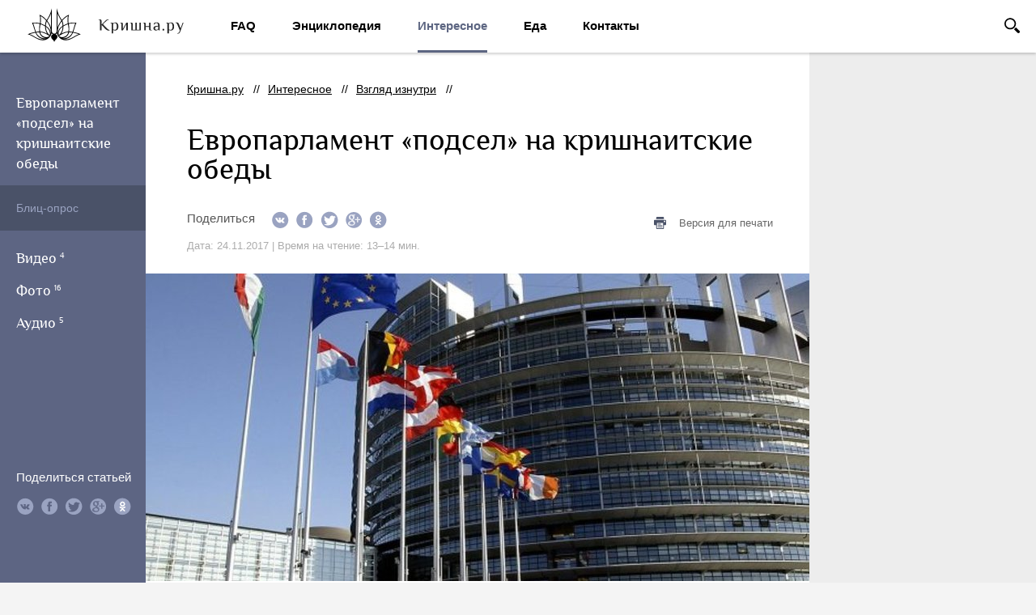

--- FILE ---
content_type: text/html; charset=UTF-8
request_url: https://www.krishna.ru/interesting/an-inside-look/57867_the-european-parliament-is-addicted-to-krishna-lunch.php?sphrase_id=108062
body_size: 14233
content:
<!DOCTYPE html>
<html lang="en">
	<head>
		<meta http-equiv="X-UA-Compatible" content="IE=edge">
		<!--meta name="viewport" content="width=device-width, initial-scale=1"-->
		<title>Европарламент «подсел» на кришнаитские обеды</title>
        <meta http-equiv="Content-Type" content="text/html; charset=UTF-8" />
<meta name="robots" content="index, follow" />
<meta name="description" content="Официальный сайт. Актуально, доступно и авторитетно о Движении сознания Кришны и его последователях." />
<link href="/local/templates/.default/markup/css/style.css?1466505588154202" type="text/css"  data-template-style="true"  rel="stylesheet" />
<link href="/local/templates/krishna/styles.css?15280985582212" type="text/css"  data-template-style="true"  rel="stylesheet" />
<link href="/local/templates/krishna/template_styles.css?146387496673" type="text/css"  data-template-style="true"  rel="stylesheet" />
<script type="text/javascript" src="http://www.youtube.com/iframe_api"></script>
<script type="text/javascript" src="https://www.google.com/recaptcha/api.js?onload=onloadCallbackRecaptcha&render=explicit"></script>

				<!--[if lt IE 9]>
				<script src="<?=MARKUP_PATCH?>/local/templates/.default/markup/js/html5shiv.min.js"></script>
				<script src="<?=MARKUP_PATCH?>/local/templates/.default/markup/js/respond.min.js"></script>
				<![endif]-->
			

<script type="text/javascript">
    var verifyCallback = function(response) {
        $('#your-captcha').val(response);
        $('.form-error.captcha').hide();
    };

    var onloadCallbackRecaptcha = function() {
        grecaptcha.render('form-captcha', {
            'sitekey' : '6LfuJR8TAAAAAM6nIBKhrPPgVmd6k3kK8IixU2rQ',
            'callback' : verifyCallback,
        });
    };
</script>




<script type="text/javascript" src="/local/templates/.default/markup/js/jquery.js?146493969897163"></script>
<script type="text/javascript" src="/local/templates/.default/markup/js/jquery.magnific-popup.min.js?145648473220216"></script>
<script type="text/javascript" src="/local/templates/krishna/script.js?1436867789111"></script>
<script type="text/javascript" src="/local/templates/.default/markup/js/lib/carousel.js?142710665119397"></script>
<script type="text/javascript" src="/local/templates/.default/markup/js/jquery.placeholder.min.js?14368594072668"></script>
<script type="text/javascript" src="/local/templates/.default/markup/js/selectize.js?143740986398661"></script>
<script type="text/javascript" src="/local/templates/.default/markup/js/scrollbar.js?142909236840316"></script>
<script type="text/javascript" src="/local/templates/.default/markup/js/common.js?1529488895146871"></script>
<script type="text/javascript" src="/local/templates/.default/markup/js/video.js?151852700024550"></script>
<script type="text/javascript" src="/local/templates/.default/markup/js/audio.js?146037192115056"></script>
<script type="text/javascript" src="/local/templates/.default/markup/js/plupload.js?1429092368113477"></script>

        
					

                		        						
		                
        <link rel="icon" href="/local/templates/.default/markup/favicon.ico" type="image/x-icon">
        <link rel="shortcut icon" href="/local/templates/.default/markup/favicon.ico" type="image/x-icon">
        <script type="text/javascript" async src="https://relap.io/api/v6/head.js?token=tc21VtJWWivWHcjN"></script>
		<!--meta name="yandex-verification" content="a377b3fd25a69b1e" /-->
		<meta name="yandex-verification" content="71266db2157449b0" />

	</head>
	<body class="min__left">
		<div class="noprint"></div>
		<div class="wrapper wrapper__less">
			<nav>
				<div class="navbar">
					<div class="navbar__logo">
						<a href="/"><img src="/html/images/icons/header_logo.png" alt="Кришна.ру" title="Кришна.ру" /></a>
					
					</div>
						<div class="navbar__menu">
		<ul>
							<li><a href=""></a></li>
								<li><a href="/faq/">FAQ</a></li>
								<li><a href="/encyclopedia/">Энциклопедия</a></li>
								<li class="is-active"><a href="/interesting/">Интересное</a></li>
								<li><a href="/food/">Еда</a></li>
								<li><a href="/the-russian-yatra-community-and-religious-education-centers/">Контакты</a></li>
						</ul>
	</div>
	
					<div class="navbar__searching">
	<form action="/search/index.php">
		<div class="form-group">
			<input type="text" name="q" class="form-control" placeholder="Поиск по сайту" />
		</div>
		<div class="form-submit">
			<input type="submit" name="s" value="Найти">
		</div>
		<span class="form-exit js-search-exit">exit</span>
	</form>
</div>
<div class="navbar__searchform">
	<div class="form-show">
		<a href="javascript:;" class="js-searching">Поиск</a>
	</div>
</div>	
				</div>
				<div class="scroll__top scrollTop">Наверх</div>
			</nav>
						<!-- begin sidebar -->
			<div class="sidebar__top">

												<div class="sidebar__menu2">
    <div class="menu2__prev">

    </div>
    <div class="menu2__name"><a style="color: white;" href="#top">Европарламент «подсел» на кришнаитские обеды</a></div>
    <ul class="menu__list"></ul>
    <ul class="menu__category">
            <li><a href="#video_block">Видео<sup>4</sup></a></li>
                <li><a href="#photo_block">Фото<sup>16</sup></a></li>
                <li><a href="#audio_block">Аудио<sup>5</sup></a></li>
        </ul>
    <div class="menu__share">
        <div class="share__fixed">
            <div class="share__name">Поделиться статьей</div>
            <ul >
    <li><a href="javascript:;" class="social_share" data-type="vk"><i class="icon icon__vk"></i></a></li>
    <li><a href="javascript:;" class="social_share" data-type="fb"><i class="icon icon__fb"></i></a></li>
    <li><a href="javascript:;" class="social_share" data-type="tw"><i class="icon icon__tw"></i></a></li>
    <li><a href="javascript:;" class="social_share" data-type="gg"><i class="icon icon__gp"></i></a></li>
    <li><a href="javascript:;" class="social_share" data-type="ok"><i class="icon icon__ok"></i></a></li>
</ul>        </div>
    </div>
</div>
								
			</div>
            <div class="sidebar__mobile">
    <noindex>
        <div class="sidebar__slide">
            <div class="slide__container">
                <div class="sidebar__menu2">
                    <div class="menu2__prev">
                        <a href="javascript:;"><i class="icon icon__prev"></i></a>
                    </div>
                    <div class="menu2__name">Европарламент «подсел» на кришнаитские обеды</div>
                    <ul class="menu__list"></ul>
                    <ul class="menu__category">
            <li><a href="#video_block">Видео<sup>4</sup></a></li>
                <li><a href="#photo_block">Фото<sup>16</sup></a></li>
                <li><a href="#audio_block">Аудио<sup>5</sup></a></li>
        </ul>
                    <div class="menu__share"> 
                        <div class="share__name">Поделиться статьей</div>
                        <ul >
    <li><a href="javascript:;" class="social_share" data-type="vk"><i class="icon icon__vk"></i></a></li>
    <li><a href="javascript:;" class="social_share" data-type="fb"><i class="icon icon__fb"></i></a></li>
    <li><a href="javascript:;" class="social_share" data-type="tw"><i class="icon icon__tw"></i></a></li>
    <li><a href="javascript:;" class="social_share" data-type="gg"><i class="icon icon__gp"></i></a></li>
    <li><a href="javascript:;" class="social_share" data-type="ok"><i class="icon icon__ok"></i></a></li>
</ul>                    </div>
                </div>
            </div>
        </div>
    </noindex>

    <div class="mobile__menu">
        <ul>
            <li><a class="slide__menu" href="javascript:;"><i class="icon icon__drop"></i></a></li>
            <li class="is-active"><a href="#article_top"><i class="icon icon__articles"></i></a></li>

                <li><a href="#video_block"><i class="icon icon__video"></i></a></li>
        <li><a href="#photo_block"><i class="icon icon__photo"></i></a></li>
        <li><a href="#audio_block"><i class="icon icon__audio"></i></a></li>
            </ul>
    </div>

    <div class="mobile__share__two">
        <a href="javascript:;" class="shared"><i class="icon icon__shared"></i></a>
        <ul class="js-shared">
    <li><a href="javascript:;" class="social_share" data-type="vk"><i class="icon icon__vk"></i></a></li>
    <li><a href="javascript:;" class="social_share" data-type="fb"><i class="icon icon__fb"></i></a></li>
    <li><a href="javascript:;" class="social_share" data-type="tw"><i class="icon icon__tw"></i></a></li>
    <li><a href="javascript:;" class="social_share" data-type="gg"><i class="icon icon__gp"></i></a></li>
    <li><a href="javascript:;" class="social_share" data-type="ok"><i class="icon icon__ok"></i></a></li>
</ul>    </div>
</div>
			    
			<div class="sidebar__bottom__mobile"></div>

			<div class="sidebar__bottom sidebar__footer is-light is-small">
	<div class="social">
		<a href="https://www.instagram.com/krishna_ru/" target="_blank" class="icon social__instagram">instagram</a>
		<a href="https://www.facebook.com/krlshnaru/" target="_blank" class="icon social__facebook">facebook</a>
		<a href="https://vk.com/krishna_ru" target="_blank" class="icon social__vk">vkontakte</a>
	</div>
	<p>
		<a href="/about/help-us/" class="sidebar__rss">Помочь проекту</a>
	</p>
    	<p>&copy; 2026 &nbsp; Кришна.ру<br />Все права защищены.</p>
	<p>Редакция: <a href="mailto:info@krishna.ru">info@krishna.ru</a></p>
	<div class="copyright">
		<p>Разработка сайта – <a target="_blank" href="http://www.notamedia.ru">Notamedia</a></p>
	</div>
</div>
			<!-- end sidebar -->	
			

<section class="single__container">
         <div class="single__main">
        <header class="header__transparent header__small">
            <div class="container">
                <!-- begin breadcrumbs -->
                <div class="breadcrumbs"><ul><li><a href="/" title="Кришна.ру">Кришна.ру</a></li><li><a href="/interesting/" title="Интересное">Интересное</a></li><li><a href="/interesting/an-inside-look/" title="Взгляд изнутри">Взгляд изнутри</a></li></ul></div>                <!-- end breadcrumbs -->
                <div class="container__name is-double">
                    <h1>Европарламент «подсел» на кришнаитские обеды</h1>
                                        <div class="row container__shared">
                        <div class="inline__shared">
	<span class="shared__name">Поделиться</span>
	<ul >
    <li><a href="javascript:;" class="social_share" data-type="vk"><i class="icon icon__vk"></i></a></li>
    <li><a href="javascript:;" class="social_share" data-type="fb"><i class="icon icon__fb"></i></a></li>
    <li><a href="javascript:;" class="social_share" data-type="tw"><i class="icon icon__tw"></i></a></li>
    <li><a href="javascript:;" class="social_share" data-type="gg"><i class="icon icon__gp"></i></a></li>
    <li><a href="javascript:;" class="social_share" data-type="ok"><i class="icon icon__ok"></i></a></li>
</ul></div>                        <div class="print">
                            <a href="javascript:;"><i class="icon icon__print"></i> <u>Версия для печати</u></a>
                        </div>
                    </div>
                    <div class="articles-date">
                        Дата: 24.11.2017                        |
                        Время на чтение: 13&ndash;14 мин.
                    </div>
                </div>
            </div>
        </header>
        <div class="articles" id="article_top">
            <div class="media__image">
            <div class="image__main">
                <img src="/upload/resize_cache_imm/iblock/ccaexact_820x380_Quality99_0f6788d822c22df6a3dd90b7a4dcd.jpg" data-mfp-src="/upload/iblock/cca/0f6788d822c22df6a3dd90b7a4dcd.jpg" alt="Европарламент «подсел» на кришнаитские обеды" title="Европарламент «подсел» на кришнаитские обеды" />
            </div>
        </div>
            <div class="single__content">
        <div class="media__cut">
                            	<div class="detail-lead">
                		<p>
	 Лидер брюссельских кришнаитов запустил службу доставки кришнаитских обедов и теперь кормит ими евродепутатов и простых брюссельцев.
</p>
 <br>                	</div>
                        </div>

        <div class="media__text">
            <div class="media__text_wrap">

                <p>
	 Джанмаштами дас – простой бельгийский <a href="http://www.krishna.ru/about/history-teaching/48044_vaisnavism-from-its-origins-to-our-days.php" target="_blank"><i>вайшнав</i></a>. Служил послушником в храме, потом руководил центром <a href="http://www.krishna.ru/about/">ИСККОН</a> в Антверпене, мультиинструменталист (особенно хорошо играет на аккордеоне) и полиглот (владеет английским, русским, китайским, французским и родным голландским языками). Сейчас проповедует в Брюсселе (Бельгия) и руководит службой доставки вегетарианских обедов <a href="http://www.krishna.ru/practice/5-main-areas-/temple-worship/49451_prasadam-the-power-of-sanctified-food.php?sphrase_id=36610" target="_blank">(прасад!)</a>. Скромный, но обладающий большой внутренней силой и верой преданный Кришны, Джанмаштами дас считает распространение освященной пищи отличным способом заводить новых друзей и поддерживать храмы ИССКОН. Наш корреспондент в Европе Наталья Федотова взяла у него интервью и узнала его удивительную историю успеха.
</p>
<p>
 <b>Почему решили сделать службу доставки обедов и как они попали в Европарламент?</b>
</p>
<p>
	 Где-то три с половиной года назад мы с женой переехали в Брюссель, чтобы взять на себя руководство небольшим бхакти-центром. Он открылся задолго до нашего прибытия, но мы его оживили: запустили классы <a href="http://www.krishna.ru/filosofia/basic-concepts/48353_what-is-yoga.php?sphrase_id=36609">йоги</a> (проходят три раза в неделю), стали проводить духовные программы: по пятницам на французском, по субботам на русском, а по воскресеньям на английском языке – организовали <a href="http://www.krishna.ru/headings/food/">кулинарные курсы</a>.
</p>
 </div><div class="note__style3 media__text"><div class="note__content"><p class="gaura-font">«Вначале никто не верил в успех. Даже моя жена отнеслась к идее скептически. Поэтому я и готовил, и упаковывал, и развозил обеды на велосипеде».</p></div><div class="note__link"> <em></em> <a href="" target="_blank"></a></div> <div class="note-share">
                        <a onclick="KrishnaShareSocial.vk('http://krishna.ru/interesting/an-inside-look/57867_the-european-parliament-is-addicted-to-krishna-lunch.php','Европарламент «подсел» на кришнаитские обеды',  'noimg ', '«Вначале никто не верил в успех. Даже моя жена отнеслась к идее скептически. Поэтому я и готовил, и упаковывал, и развозил обеды на велосипеде».')" class="note-share__item vk"></a>
                        <a onclick="KrishnaShareSocial.fb('http://krishna.ru/interesting/an-inside-look/57867_the-european-parliament-is-addicted-to-krishna-lunch.php', 'Европарламент «подсел» на кришнаитские обеды', 'noimg ',' «Вначале никто не верил в успех. Даже моя жена отнеслась к идее скептически. Поэтому я и готовил, и упаковывал, и развозил обеды на велосипеде».')" class="note-share__item fb"></a>
                        <a onclick="KrishnaShareSocial.tw('http://krishna.ru/interesting/an-inside-look/57867_the-european-parliament-is-addicted-to-krishna-lunch.php', '«Вначале никто не верил в успех. Даже моя жена отнеслась к идее скептически. Поэтому я и готовил, и упаковывал, и развозил обеды на велосипеде».')" class="note-share__item tw"></a>
                        </div></div><div class="media__text">
<p>
</p>
<p>
	 Вскоре после нашего переезда один вайшнав – сотрудник Европейской Коммиссии – попросил меня готовить ему обеды. Наверное, он угостил кого-то из коллег, кому-то о нас рассказал, и слухи о вкусных вегетарианских обедах распространились по всему офису. Потом одна женщина, которая преподает йогу в Совете Европы, тоже попросила доставлять ей обеды, и прасад попал в Совет Европы. Так «открылась» служба доставки прасада-обедов. Сейчас мы ежедневно развозим 20 обедов в по офисам Евросоюза: Европарламент, Совет Европы, Европейская Комиссия – и в другие компании Брюсселя.
</p>
<p>
 <b>Кто вдохновлял и поддерживал, когда вы запускали этот проект?</b>
</p>
<p>
	 Вначале никто не верил в успех. Даже моя жена отнеслась к идее скептически. Поэтому я и готовил, и упаковывал, и развозил обеды на велосипеде. Но теперь мы видим, что количество заявок постоянно растет само собой. Конечно, мы очень рады этому.
</p>
 <b> </b>
<p>
 <b>
	Расскажите про общину, в которой вы живете. </b>
</p>
 <b> </b>
<p>
	 У нас небольшая община: две семейные пары и один студент. Все мы из разных стран – Испания, Литва, Аргентина, Бельгия. Но нас объединяет служение.</div><div class="note__style3 media__text"><div class="note__content"><p class="gaura-font">Это был настоящий дипломатический прием: у нас отметились послы из Индии, с Маврикия и Фиджи, представители Европейского Парламента и итальянского правительства, три члена Джи-би-си (руководящий совет ИСККОН).</p></div><div class="note__link"> <em></em> <a href="" target="_blank"></a></div> <div class="note-share">
                        <a onclick="KrishnaShareSocial.vk('http://krishna.ru/interesting/an-inside-look/57867_the-european-parliament-is-addicted-to-krishna-lunch.php','Европарламент «подсел» на кришнаитские обеды',  'noimg ', 'Это был настоящий дипломатический прием: у нас отметились послы из Индии, с Маврикия и Фиджи, представители Европейского Парламента и итальянского правительства, три члена Джи-би-си (руководящий совет ИСККОН).')" class="note-share__item vk"></a>
                        <a onclick="KrishnaShareSocial.fb('http://krishna.ru/interesting/an-inside-look/57867_the-european-parliament-is-addicted-to-krishna-lunch.php', 'Европарламент «подсел» на кришнаитские обеды', 'noimg ',' Это был настоящий дипломатический прием: у нас отметились послы из Индии, с Маврикия и Фиджи, представители Европейского Парламента и итальянского правительства, три члена Джи-би-си (руководящий совет ИСККОН).')" class="note-share__item fb"></a>
                        <a onclick="KrishnaShareSocial.tw('http://krishna.ru/interesting/an-inside-look/57867_the-european-parliament-is-addicted-to-krishna-lunch.php', 'Это был настоящий дипломатический прием: у нас отметились послы из Индии, с Маврикия и Фиджи, представители Европейского Парламента и итальянского правительства, три члена Джи-би-си (руководящий совет ИСККОН).')" class="note-share__item tw"></a>
                        </div></div><div class="media__text">
</p>
<p>
 <b> </b>
</p>
 <b> </b>
<p>
 <b>
	Разрешают ли вам проводить </b><a href="http://www.krishna.ru/about/areas-of-activity/education/50348_meet-harinama.php?sphrase_id=36612"><b>харинамы</b></a><b> и распространять книги?</b>
</p>
<p>
	 Да, власти это разрешают, но относятся с подозрением и опаской. Но мы все равно не можем часто проводить харинамы или выходить на санкиртану – нас слишком мало. Поэтому мы проводим их, когда к нам приезжают гости из других храмов: собираемся вместе и выходим на улицы.
</p>
<p>
 <b>Устраиваете ли вы ведические праздники? </b>
</p>
 <b> </b>
<p>
	 Пока нет. У нас пока слишком маленькая община, мы еще не готовы. Будем стараться расширить нашу общину и в следующем году провести первый фестиваль.
</p>
<p>
	 Несмотря на сложности, в прошлом году мы организовали большой праздник в честь 50-летия ИСККОН в Центре изобразительного искусства Bozar. Это был настоящий дипломатический прием: у нас отметились послы из Индии, с Маврикия и Фиджи, представители Европейского Парламента и итальянского правительства, три члена Джи-би-си (руководящий совет ИСККОН). На концерте выступили известные исполнители мантр и театр танца Samadhi Dance Company (кстати, он <a href="http://www.krishna.ru/headings/events/57763_vaishnava-contemporary-dance-theater-samadhi-dance-company-on-29-november-in-moscow-will-show-the-ma.php">приезжает в Москву 29 ноября 2017 года</a>).
</p>
<p>
 <b>Что вы обычно готовите? </b>
</p>
 <b> </b>
<p>
	 Мы готовим полноценные веганские обеды: закуска, салат, первое, второе, десерт. Мы с самого начала решили готовить именно веганскую еду (без животных продуктов – молочки, меда и т.п.). Так проще: вегетарианец не откажется от веганского прасада, если он вкусный, а веганской доставки в Брюсселе не было вообще.
</p>
<p style="text-align: center;">
 <img width="576" alt="Джанмаштами дас – простой бельгийский кришнаит" src="/upload/medialibrary/c8b/image2.jpeg" height="476" title="Джанмаштами дас – простой бельгийский кришнаит"><br>
</p>
<p>
 <b>Кто или что вдохновляет вас больше всего? </b>
</p>
 <b> </b>
<p>
	 Меня вдохновляют благословения старших преданных и семейная атмосфера в нашем храме.
</p>
 </div><div class="note__style3 media__text"><div class="note__content"><p class="gaura-font">Я хочу развивать вайшнавское образования в Брюсселе. Это тоже проявление заботы о преданных. Образовательные программы укрепляют веру тех, кто только встал на путь духовного развития.</p></div><div class="note__link"> <em></em> <a href="" target="_blank"></a></div> <div class="note-share">
                        <a onclick="KrishnaShareSocial.vk('http://krishna.ru/interesting/an-inside-look/57867_the-european-parliament-is-addicted-to-krishna-lunch.php','Европарламент «подсел» на кришнаитские обеды',  'noimg ', 'Я хочу развивать вайшнавское образования в Брюсселе. Это тоже проявление заботы о преданных. Образовательные программы укрепляют веру тех, кто только встал на путь духовного развития.')" class="note-share__item vk"></a>
                        <a onclick="KrishnaShareSocial.fb('http://krishna.ru/interesting/an-inside-look/57867_the-european-parliament-is-addicted-to-krishna-lunch.php', 'Европарламент «подсел» на кришнаитские обеды', 'noimg ',' Я хочу развивать вайшнавское образования в Брюсселе. Это тоже проявление заботы о преданных. Образовательные программы укрепляют веру тех, кто только встал на путь духовного развития.')" class="note-share__item fb"></a>
                        <a onclick="KrishnaShareSocial.tw('http://krishna.ru/interesting/an-inside-look/57867_the-european-parliament-is-addicted-to-krishna-lunch.php', 'Я хочу развивать вайшнавское образования в Брюсселе. Это тоже проявление заботы о преданных. Образовательные программы укрепляют веру тех, кто только встал на путь духовного развития.')" class="note-share__item tw"></a>
                        </div></div><div class="media__text">
<p>
</p>
<p>
 <b>Какие амбиции или мечты движут вами? </b>
</p>
 <b> </b>
<p>
	 Я вспоминаю <a href="http://www.krishna.ru/srila-prabhupada/learn-more/47394_biography-of-a-c-bhaktivedanta-swami-prabhupada.php">Шрилу Прабхупаду</a>: во время первых программ в амстердамском парке Вондела он бросил взгляд на толпу хиппи, опьяненных наркотиками, и сказал ученикам, чтобы они просто кормили их прасадом и пели киртан. Подчас сложно достучаться до людей через философию, поэтому так важен прасад. Вместе с киртаном (совместным пением мантры Харе Кришна – прим. ред.) он готовит людей к пониманию философии.
</p>
<p>
	 Вообще, у меня есть три мечты:
</p>
<ul>
	<li>
	Расширение общины. Я очень хочу поддерживать преданных и делать так, чтобы у них всегда был прасад. Уверен, что в будущем мы откроем еще несколько бхакти-центров с функцией доставки обедов в офисы. </li>
</ul>
<ul>
	<li>
	Повышение узнаваемости. Очень хочется развивать нашу общину и все шире распространять святое имя. Кришна дас (известный исполнитель мантр – прим. ред.) собирает по 500-1000 людей на своих концертах, и все они танцуют под Харе Кришна. Уверен, что скоро и мы сможем организовать большое мероприятие и собрать много гостей. </li>
</ul>
<ul>
	<li>
	Образование. Я хочу развивать вайшнавское образования в Брюсселе. Это тоже проявление заботы о преданных. Образовательные программы укрепляют веру тех, кто только встал на путь духовного развития. </li>
</ul>
 <iframe title="Джанмаштами дас о том, как начал привозить прасад в Европарламент" width="640" height="360" src="//www.youtube.com/embed/Tbvlx8Q-IaU?feature=oembed" frameborder="0" gesture="media" allowfullscreen="">
</iframe> <br>
 <br>
<p>
 <b>Вы – полиглот. Как знание языков помогает Вам в служении?</b>
</p>
<p>
	 Это прекрасная возможность переводить лекции, в том числе и старших преданных, и лично общаться с вайшнавами.
</p>
<p>
 <b>Что для вас означает «бхакти»? </b>
</p>
 <b> </b>
<p>
	 Бескорыстное служение <a href="http://www.krishna.ru/krishna/krishna-on-earth/55503_the-cause-of-all-causes.php">Кришне</a> с желанием развить любовь к Нему.
</p>
<p>
</p>
<h2>Блиц-опрос</h2>
<p>
</p>
<p>
 <b>Дхоти</b><b>&nbsp;или брюки? </b>
</p>
 <b> </b>
<p>
	 Утром и в компании преданных – дхоти. Это очень удобно!
</p>
<p>
 <b>Машина или велосипед? </b>
</p>
 <b> </b>
<p>
	 Велосипед, тем более, что недавно один преданный подарил мне экологичный электровелосипед!
</p>
<p>
 <b>Фисгармония или </b><a href="http://www.krishna.ru/culture/art/music/51580_mridanga-the-divine-rhythm-of-the-earth.php?sphrase_id=36695"><b>мриданга</b></a><b>? </b>
</p>
 <b> </b>
<p>
	 Фисгармония. Мриданга только тогда, когда больше некому играть.
</p>
<p>
 <b>Танцы или песни? </b>
</p>
 <b> </b>
<p>
	 Песни. А потом уже и танцы (смеется).
</p>
<p>
 <b>Горы или пляж? </b>
</p>
 <b> </b>
<p>
	 Горы летом и море весной.
</p>
<p>
 <b>Хлеб или рис? </b>
</p>
 <b> </b>
<p>
	 Рис. Потому что полезнее.
</p>
<p>
 <b>Шоколад или кэроб? </b>
</p>
 <b> </b>
<p>
	 Кэроб (полезная альтернатива какао и шоколада – прим. ред.).
</p>
 <br>
            </div>
            <br />
            <hr />

                            <div class="media__block noprint" id="video_block">
                    <div class="media__title">Видео</div>
                                    </div>

                <div class="media__tv noprint">
                                        <div class="video__player">
                        <a href="/interesting/media/video/46006_l-n-tolstoy-vegetarianism.php"><img src="/upload/resize_cache_imm/iblock/b12exact_640x433_Quality99_sddefault.jpg" alt="Лев Николаевич Толстой о Вегетарианстве" /></a>
                    </div>
                                            <div class="post__text__link">
                                                            <div class="link__item">
                                    <a href="/interesting/media/video/47731_vegetarianism.php"><i class="icon icon__video"></i><u>Вегетарианство</u></a>
                                </div>
                                                                <div class="link__item">
                                    <a href="/interesting/media/video/49563_earthlings-film-masiello-vegetarianism-raw-food-diet.php"><i class="icon icon__video"></i><u>Фильм &quot;Земляне&quot;</u></a>
                                </div>
                                                                <div class="link__item">
                                    <a href="/interesting/media/video/49577_realizing-the-connection.php"><i class="icon icon__video"></i><u>Осознавая связь</u></a>
                                </div>
                                                            <div class="clear"></div>
                        </div>
                                        </div>
                                                <div class="media__block noprint" id="photo_block">
                    <div class="media__title">Фото</div>
                </div>
                <div class="media__carousel media__third-slider noprint">
                    <div class="media__slider">
                        <div class="simple__third-slider">
                                                            <div class="slide"><img src="/upload/resize_cache_imm/medialibrary/46c1024x683_Quality99_festival_dnya_yavleniya_govindy_maharadzha_49.jpg"></div>
                                                            <div class="slide"><img src="/upload/resize_cache_imm/medialibrary/1441080x1440_Quality99_photo-1_706853.jpg"></div>
                                                            <div class="slide"><img src="/upload/resize_cache_imm/medialibrary/a912000x1326_Quality99_radhadesh-janmashtami.jpg"></div>
                                                            <div class="slide"><img src="/upload/resize_cache_imm/medialibrary/907768x1024_Quality99_19duhovniy_mir.jpg"></div>
                                                            <div class="slide"><img src="/upload/resize_cache_imm/medialibrary/f40593x395_Quality99_2-prasad.jpg"></div>
                                                            <div class="slide"><img src="/upload/resize_cache_imm/medialibrary/bfd1080x1440_Quality99_3-prasad.jpg"></div>
                                                            <div class="slide"><img src="/upload/resize_cache_imm/medialibrary/c23620x350_Quality99_4-prasad.jpg"></div>
                                                            <div class="slide"><img src="/upload/resize_cache_imm/medialibrary/a99648x440_Quality99_5-prasad.jpg"></div>
                                                            <div class="slide"><img src="/upload/resize_cache_imm/medialibrary/43b736x554_Quality99_6-prasad.jpg"></div>
                                                            <div class="slide"><img src="/upload/resize_cache_imm/medialibrary/871351x503_Quality99_8-prasad.jpg"></div>
                                                            <div class="slide"><img src="/upload/resize_cache_imm/medialibrary/ab32000x1326_Quality99_10-prasad.jpg"></div>
                                                            <div class="slide"><img src="/upload/resize_cache_imm/medialibrary/13e1024x768_Quality99_nama_khatta-_.jpg"></div>
                                                            <div class="slide"><img src="/upload/resize_cache_imm/medialibrary/a781280x853_Quality99_nama_khatta-02.jpg"></div>
                                                            <div class="slide"><img src="/upload/resize_cache_imm/medialibrary/c851024x684_Quality99_nama_khatta.jpg"></div>
                                                            <div class="slide"><img src="/upload/resize_cache_imm/medialibrary/5301200x800_Quality99_nama_khatta1.jpg"></div>
                                                            <div class="slide"><img src="/upload/resize_cache_imm/medialibrary/2a91024x444_Quality99_prigotovlenie-prasada.jpg"></div>
                                                    </div>
                    </div>
                </div>
                                <div class="media__block noprint" id="audio_block">
                    <div class="media__title">Аудио</div>
                                    </div>
                <div class="media__audio noprint">
                    <audio preload></audio>
                    <ol class="play__list">
                                                    <li><a href="#" data-src="/upload/iblock/c4c/vyacheslav-ruzov-_-_pochemu-zhe-vegetarianstvo_-_-1-_-kto-khochet-chtoby-ego-seli-id4851.mp3">Почему же вегетарианство?</a></li>
                                                        <li><a href="#" data-src="/upload/iblock/8a7/aleksey-meredov-_-_psikhologiya-chuvstv_-_-4-_-kak-vkusy-i-zapakhi-vliyayut-na-soznanie-i-zdorove-id4064.mp3">Как вкусы и запахи влияют на сознание и здоровье?</a></li>
                                                        <li><a href="#" data-src="/upload/iblock/c53/marianna-polonski-_-_sekrety-vedicheskikh-znaniy-dlya-zhenshchin_-_-2-_-vedicheskaya-kulinariya-id3941.mp3">Ведическая кулинария</a></li>
                                                        <li><a href="#" data-src="http://audioveda.ru/uploads/store/42dfd33bd60c10ff2d671fe73a62f6c38c045ac1be4308bd4de79485228e.mp3">Что такое освященная пища?</a></li>
                                                        <li><a href="#" data-src="http://audioveda.ru/uploads/store/34b9ef5250f476b4d72a0541e41c0d89fd22fc85adcd3ff1174845c9ae92.mp3">Вайшнавский этикет на практике</a></li>
                                                </ol>
                </div>
                                <div class="articles__tags noprint">
                    <span class="tags__name">Теги:</span> <a href="/search/?q=%D0%B2%D0%B5%D0%B3%D0%B5%D1%82%D0%B0%D1%80%D0%B8%D0%B0%D0%BD%D1%81%D1%82%D0%B2%D0%BE">вегетарианство</a>, <a href="/search/?q=%D0%BF%D1%80%D0%B0%D1%81%D0%B0%D0%B4">прасад</a>                </div>
                                <div class="articles__navi noprint">
                    <div class="navi__content">
                                                    <div class="navi__prev">
                                <p><a href="/interesting/an-inside-look/58107_i-am-kazakh-and-never-tasted-meat-kresnicka-from-alma-ata.php"><span><i>&larr;</i></span></a></p>
                                <p><a href="/interesting/an-inside-look/58107_i-am-kazakh-and-never-tasted-meat-kresnicka-from-alma-ata.php">«Я – казашка и никогда не пробовала мяса», – кришнаитка из Алма-Аты</a></p>
                            </div>
                                                                                <div class="navi__next">
                                <p><a href="/interesting/an-inside-look/57790_national-geographic-how-to-follow-the-true-path-advice-from-an-ex-monk.php"><span><i>&rarr;</i></span></a></p>
                                <p><a href="/interesting/an-inside-look/57790_national-geographic-how-to-follow-the-true-path-advice-from-an-ex-monk.php">Как следовать истинному пути: советы бывшего монаха National Geographic</a></p>
                            </div>
                                                </div>
                </div>
                
            <div class="articles__send noprint">
                <p>Если Вы хотите дополнить материал аудио, видео или другой информацией, <a href="#upload-user-material" class="fancyboxBlock link__dashed">присылайте её нам!</a></p>
            </div>
        </div>

    </div>
</div>      
    </div>
</section>




 
		</div>
		<div class="modal" id="upload-user-material">
    <!-- begin upload__video -->
    <div class="upload__video">
        <div class="modal__name">
            Добавить материал
        </div>
        <form action="/local/components/project/user.material.add/add.php" novalidate>
            <input type="hidden" name="sessid" id="sessid" value="ff37f17ec5396a506217de1cb898f604" />
            <div class="modal__content">
                <div class="form-group">
                    <label for="your-name">Имя</label>
                    <input name="name" type="text" id="your-name" class="form-control" required/>
                    <span class="form-error">поле заполнено некорректно</span>
                </div>
                <div class="form-group">
                    <label for="your-email">E-mail</label>
                    <input name="email" type="text" id="your-email" class="form-control" required/>
                    <span class="form-error">неправильный формат</span>
                </div>
                <div class="form-group form-select">
                    <label for="your-email">Рубрика</label>
                    <select required name="SECTION" id="material-SECTION">
                        <option value="0">Выбрать рубрику</option>
                                                        <option value="455">Аудио</option>
                                                                <option value="454">Видео</option>
                                                                <option value="456">Книги</option>
                                                                <option value="472">Ссылки</option>
                                                                <option value="474">Файлы</option>
                                                                <option value="471">Фото</option>
                                                                <option value="473">Цитаты</option>
                                                    </select>
                    <span class="form-error">не выбрана рубрика</span>
                </div>
                <div class="form-group">
                    <label for="your-message">Ваше предложение</label>
                    <textarea name="TEXT" id="your-message" class="form-control" required></textarea>
                    <span class="form-error">поле не заполнено</span>
                </div>
                <div class="form-group">
                    <div class="form-captcha" id="form-captcha"></div>
                    <input name="captcha" type="hidden" id="your-captcha" class="form-control" required/> 
                    <span class="form-error captcha">Подтвердите, что вы человек</span>
                </div>
            </div>
            <div class="modal__upload">

                <div id="file__list">
    К сожалению ваш браузер не поддерживает загрузку.
    <div class="file__error">
        <span><i class="icon icon__error"></i> Ошибка загрузки  -  извините, размер файла превышает 200 мегабайт</span>
    </div>
</div>
<div class="form-upload">
    <div id="file__button">
        <div class="btn__upload" id="file__browse">
            <i class="icon icon__plus"></i>
            <span class="btn__upload__name">Добавить файл</span>
        </div>
    </div>
    <div id="file__text">
        Если суммарный объем файлов больше 200Мб, пришлите ссылку на архив с файлами либо <a href="mailto:info@krishna.ru">свяжитесь с нами</a>!
    </div>
</div>

<script>
    var uploader = new plupload.Uploader({
        runtimes : 'html5,flash,html4',
        browse_button : 'file__browse', // you can pass in id...
        container: document.getElementById('file__button'), // ... or DOM Element itself
        url : '/local/components/notaext/plupload/ajax.php',
        flash_swf_url : '/local/components/notaext/plupload/lib/plupload/js/Moxie.swf',

        filters : {
            max_file_size : '200mb',
            prevent_duplicates: true
                            ,
                mime_types: [
                    {title : "Mine files", extensions : 'jpg,jpeg,png,doc,docx,xls,xlsx,pdf,zip,rar,tar,gz,avi,mp4,mp3,wav,wma,ogg,flv,wmv'}
                ]
                        },

        max_file_size : '200mb',
        chunk_size: '1mb',

        multipart_params: 
        {
            plupload_ajax: 'Y',
            sessid: 'ff37f17ec5396a506217de1cb898f604',
            aFILE_TYPES : 'jpg,jpeg,png,doc,docx,xls,xlsx,pdf,zip,rar,tar,gz,avi,mp4,mp3,wav,wma,ogg,flv,wmv',
            aDIR : '/upload/user_material/',
            aMAX_FILE_SIZE : '200',
            aMAX_FILE_AGE : '3600',
            aFILES_FIELD_NAME : 'plupload_files',
            aMULTI_SELECTION : 'Y',
            aCLEANUP_DIR : '1',
            aRAND_STR : '3TyvLQo'
        },
        multi_selection: true,


        init: {
            PostInit: function() {
                $('#file__list').html('');
                $('#file__list').on('click','.file__delete', function(){
                    var id = $(this).parents('.file__item').index();
                    $(this).parents('.file__item').remove();
                    uploader.removeFile(uploader.files[id]);
                    if ( !uploader.files.length ) $('#file__list').slideUp();
                    return false;
                });
            },

            FilesAdded: function(up, files) {
                $('#file__list').css('display','block');
                plupload.each(files, function(file) {
                    $('#file__list').append('<div class="file__item" id="' + file.id + '"><a class="file__delete" href="#">Удалить</a><div class="file__load"><img src="/html/images/ajax-upload.gif" alt="" style="width: 16px; height: 16px" /><div class="load__bar"><div class="load__progress"></div></div></div></div>');
                });
                $('#file__list').show();
                uploader.start();
            },

            FileUploaded: function(up, file, response) {
                var result = response.response;
                if (result) {
                    var obResponse = JSON.parse(result);
                                        $('#' + file.id).prepend('<input type="hidden" name="plupload_files[]" value="' + obResponse.file + '">')
                }
        
                $('#' + file.id + ' .file__load').html('<span class="file__info">' + file.name + ' <b>[ ' + plupload.formatSize(file.size) + ' ]</b></span>');
            },

            UploadProgress: function(up, file) {
                $('#' + file.id + ' .load__progress').animate({
                    width: file.percent+'%'
                });
            },

            Error: function(up, err) {
                $('#file__list').slideDown().append('<div class="file__error"><i class="icon icon__error"></i> <span>Ошибка загрузки - ' + err.message +'</span></div>');
                setTimeout(function () 
                    {
                        $('#file__list .file__error').slideUp(function(){$(this).remove()});
                    }, 3000);
            }
        }
    });
    uploader.init();
</script>                
            </div>
            <div class="modal__footer">
                <input type="submit" class="btn" value="Добавить">
            </div>
        </form>
    </div>
    <!-- end upload__video -->
</div>
<div class="modal" id="modal-true">
    <!-- begin modal__true -->
    <div class="modal__true">
        <div class="modal__content">
            <p>Спасибо за участие в жизни проекта!<br />Ваше предложение направлено в редакцию сайта</p>
        </div>
        <div class="modal__footer">
            <a href="javascript:$.fancybox.close($('#modal-true'));;" class="btn">Закрыть</a>
        </div>
    </div>
    <!-- end modal__true -->
</div>

<script type="text/javascript">
   
    $(function() {

        $(".fancyboxBlock").on('click', function(){
            
            $('#upload-user-material #your-message').val('');
            $('#upload-user-material #your-captcha').val('');
            $('#file__list').html('');
            $('#file__list').hide();
            
            $.fancybox.open(
                {
                    fitToView    : false,
                    autoSize    : true,
                    helpers     : {
                        overlay : {
                            locked : false
                        }
                    },
                    padding     : 0,
                    autoCenter: true,
                    href : '#upload-user-material'
                }   
            ); 
        });
        
        function formValidate(form) {
            var status = true;
            var globStatus = true;
            form.find(':input').each(function() {
                var attr = $(this).attr('required');
                if (typeof attr !== typeof undefined && attr !== false) {
                    status = inputValidate($(this));
                }
                if (status == false)
                {
                    globStatus = false;
                }
            });

            return globStatus;
        }

        var reg_email    = /^[0-9a-z_\.\-]+@[0-9a-z_\.\-]+\.[a-z]{2,6}$/i;    
        function inputValidate(input) {
            var attr = input.attr('required'), status;
            if (typeof attr !== typeof undefined && attr !== false) {
                if ( input.is('input,textarea') ) {
                    (input.val() == '') ? status = false : status = true;
                }
                if ( input.is('select') ) {
                    (input.val() == '0') ? status = false : status = true;
                }
                if ( input.attr('name') == 'email' ) {
                    (input.val().match(reg_email) == null) ? status = false : status = true;
                }            
            }
            else {
                status = true;
            }
            if ( status ) {
                ( input.is('select') ) ? input.siblings('.selectize-control').removeClass('form-warning').siblings('.form-error').css('visibility','hidden') : input.removeClass('form-warning').siblings('.form-error').css('visibility','hidden');
            }
            else {
                ( input.is('select') ) ? input.siblings('.selectize-control').addClass('form-warning').siblings('.form-error').addClass('is-active').css('visibility','visible') : input.addClass('form-warning').siblings('.form-error').addClass('is-active').css('visibility','visible');
            }
            // console.log(input,status);
            return status;
        }
        
        $(':input').change(function(){
            inputValidate($(this));
        });

        $('.modal form').off('submit');
        $('.modal form').on('submit', function(){
            if ( formValidate($(this)) ) 
            {
                $.post( $(this).attr('action'), $(this).serialize() , function( data ) {
                    $.fancybox.open($('#modal-true'));
                });
            }
            else
            {
                $.fancybox.open(
                    {
                        fitToView    : false,
                        autoSize    : true,
                        helpers     : {
                            overlay : {
                                locked : false
                            }
                        },
                        padding     : 0,
                        autoCenter: true,
                        href : '#upload-user-material'
                    }
                );
            }
            return false;
        });
    });
</script>
<div style="display: none">
<script>
  (function(i,s,o,g,r,a,m){i['GoogleAnalyticsObject']=r;i[r]=i[r]||function(){
  (i[r].q=i[r].q||[]).push(arguments)},i[r].l=1*new Date();a=s.createElement(o),
  m=s.getElementsByTagName(o)[0];a.async=1;a.src=g;m.parentNode.insertBefore(a,m)
  })(window,document,'script','https://www.google-analytics.com/analytics.js','ga');

  ga('create', 'UA-76845515-1', 'auto');
  ga('send', 'pageview');

</script>
<!-- Yandex.Metrika informer -->
<a href="https://metrika.yandex.ru/stat/?id=36971750&amp;from=informer" 
target="_blank" rel="nofollow"><img src="https://informer.yandex.ru/informer/36971750/3_1_FFFFFFFF_EFEFEFFF_0_pageviews" 
style="width:88px; height:31px; border:0;" alt="Яндекс.Метрика" title="Яндекс.Метрика: данные за сегодня (просмотры, визиты и уникальные посетители)" onclick="try{Ya.Metrika.informer({i:this,id:36971750,lang:'ru'});return false}catch(e){}" /></a>
<!-- /Yandex.Metrika informer -->

<!-- Yandex.Metrika counter -->
<script type="text/javascript">
    (function (d, w, c) {
        (w[c] = w[c] || []).push(function() {
            try {
                w.yaCounter36971750 = new Ya.Metrika({
                    id:36971750,
                    clickmap:true,
                    trackLinks:true,
                    accurateTrackBounce:true,
                    webvisor:true,
                    trackHash:true
                });
            } catch(e) { }
        });

        var n = d.getElementsByTagName("script")[0],
            s = d.createElement("script"),
            f = function () { n.parentNode.insertBefore(s, n); };
        s.type = "text/javascript";
        s.async = true;
        s.src = "https://mc.yandex.ru/metrika/watch.js";

        if (w.opera == "[object Opera]") {
            d.addEventListener("DOMContentLoaded", f, false);
        } else { f(); }
    })(document, window, "yandex_metrika_callbacks");
</script>
<noscript><div><img src="https://mc.yandex.ru/watch/36971750" style="position:absolute; left:-9999px;" alt="" /></div></noscript>
<!-- /Yandex.Metrika counter -->
<!-- begin of Top100 code -->

<script id="top100Counter" type="text/javascript" src="http://counter.rambler.ru/top100.jcn?4420992"></script>
<noscript>
<a href="http://top100.rambler.ru/navi/4420992/">
<img src="http://counter.rambler.ru/top100.cnt?4420992" alt="Rambler's Top100" border="0" />
</a>

</noscript>
<!-- end of Top100 code -->
</div>
	</body>
</html>

--- FILE ---
content_type: image/svg+xml
request_url: https://www.krishna.ru/local/templates/.default/markup/images/svg/arr-lft-black.svg
body_size: 795
content:
<?xml version="1.0" encoding="utf-8"?>
<!-- Generator: Adobe Illustrator 17.1.0, SVG Export Plug-In . SVG Version: 6.00 Build 0)  -->
<!DOCTYPE svg PUBLIC "-//W3C//DTD SVG 1.1//EN" "http://www.w3.org/Graphics/SVG/1.1/DTD/svg11.dtd">
<svg version="1.1" id="arr-lft-black" xmlns="http://www.w3.org/2000/svg" xmlns:xlink="http://www.w3.org/1999/xlink" x="0px"
	 y="0px" viewBox="-2.4 -1.2 35.4 35.2" enable-background="new -2.4 -1.2 35.4 35.2" xml:space="preserve">
<g>
	<circle opacity="0.73" fill="#FFFFFF" cx="15.3" cy="16.4" r="17.3"/>
	<g>
		<g>
			<path fill="#371E14" d="M17.6,7.7c0.2,0,0.5,0.1,0.7,0.3c0.4,0.4,0.4,1,0,1.4L11.7,16l6.6,6.6c0.4,0.4,0.4,1,0,1.4
				c-0.4,0.4-1,0.4-1.4,0l-7.3-7.3c-0.4-0.4-0.4-1,0-1.4L17,8C17.1,7.8,17.4,7.7,17.6,7.7z"/>
		</g>
	</g>
</g>
</svg>


--- FILE ---
content_type: application/javascript; charset=utf-8
request_url: https://www.krishna.ru/local/templates/.default/markup/js/video.js?151852700024550
body_size: 4930
content:
var leftButtonDown = false;
$(document).mousedown(function(e){
    if(e.which === 1) leftButtonDown = true;
});
$(document).mouseup(function(e){
    if(e.which === 1) leftButtonDown = false;
});

function tweakMouseMoveEvent(e){
    if ($.support.msie && !e.button && !(document.documentMode >= 9)) {
        leftButtonDown = false;
    }           
    if(e.which === 1 && !leftButtonDown) e.which = 0;
}

function makeTime (sec) {
    sec = Math.floor(sec);
    var h = sec/3600 ^ 0;
    var m = (sec-h*3600)/60 ^ 0;
    var s = sec-h*3600-m*60;
    if ( s < 10 ) {
        s = '0' + s;
    }
    if ( h > 0 )
        var time = h + ":" + m + ":" + s;
    else 
        var time = m + ":" + s;
    return time
}

var video_playlist=JSON.parse('[{"ID":"313","~ID":"313","PROPERTY_YOUTUBE_HASH_VALUE":"CRSrOzngUMo","~PROPERTY_YOUTUBE_HASH_VALUE":"CRSrOzngUMo","PROPERTY_YOUTUBE_HASH_VALUE_ID":"863","~PROPERTY_YOUTUBE_HASH_VALUE_ID":"863","ACTIVE_FROM":"04.03.2015 14:20:36","~ACTIVE_FROM":"04.03.2015 14:20:36"},{"ID":"281","~ID":"281","PROPERTY_YOUTUBE_HASH_VALUE":"ScwIeew3PFo","~PROPERTY_YOUTUBE_HASH_VALUE":"ScwIeew3PFo","PROPERTY_YOUTUBE_HASH_VALUE_ID":"732","~PROPERTY_YOUTUBE_HASH_VALUE_ID":"732","ACTIVE_FROM":"25.02.2015 16:42:23","~ACTIVE_FROM":"25.02.2015 16:42:23"},{"ID":"275","~ID":"275","PROPERTY_YOUTUBE_HASH_VALUE":"LW3yz8BcRcI","~PROPERTY_YOUTUBE_HASH_VALUE":"LW3yz8BcRcI","PROPERTY_YOUTUBE_HASH_VALUE_ID":"709","~PROPERTY_YOUTUBE_HASH_VALUE_ID":"709","ACTIVE_FROM":"24.02.2015 20:11:00","~ACTIVE_FROM":"24.02.2015 20:11:00"},{"ID":"249","~ID":"249","PROPERTY_YOUTUBE_HASH_VALUE":"giXt7B2fWCs","~PROPERTY_YOUTUBE_HASH_VALUE":"giXt7B2fWCs","PROPERTY_YOUTUBE_HASH_VALUE_ID":"606","~PROPERTY_YOUTUBE_HASH_VALUE_ID":"606","ACTIVE_FROM":"12.02.2015 15:38:22","~ACTIVE_FROM":"12.02.2015 15:38:22"},{"ID":"215","~ID":"215","PROPERTY_YOUTUBE_HASH_VALUE":"JG6YJnhN0C4","~PROPERTY_YOUTUBE_HASH_VALUE":"JG6YJnhN0C4","PROPERTY_YOUTUBE_HASH_VALUE_ID":"411","~PROPERTY_YOUTUBE_HASH_VALUE_ID":"411","ACTIVE_FROM":"06.02.2015 10:53:37","~ACTIVE_FROM":"06.02.2015 10:53:37"},{"ID":"216","~ID":"216","PROPERTY_YOUTUBE_HASH_VALUE":"SzC9P4krzoE","~PROPERTY_YOUTUBE_HASH_VALUE":"SzC9P4krzoE","PROPERTY_YOUTUBE_HASH_VALUE_ID":"415","~PROPERTY_YOUTUBE_HASH_VALUE_ID":"415","ACTIVE_FROM":"02.02.2015 13:11:04","~ACTIVE_FROM":"02.02.2015 13:11:04"},{"ID":"217","~ID":"217","PROPERTY_YOUTUBE_HASH_VALUE":"I_lEdCMEayE","~PROPERTY_YOUTUBE_HASH_VALUE":"I_lEdCMEayE","PROPERTY_YOUTUBE_HASH_VALUE_ID":"419","~PROPERTY_YOUTUBE_HASH_VALUE_ID":"419","ACTIVE_FROM":"28.01.2015 08:18:42","~ACTIVE_FROM":"28.01.2015 08:18:42"},{"ID":"218","~ID":"218","PROPERTY_YOUTUBE_HASH_VALUE":"QGCqDg6VS_c","~PROPERTY_YOUTUBE_HASH_VALUE":"QGCqDg6VS_c","PROPERTY_YOUTUBE_HASH_VALUE_ID":"423","~PROPERTY_YOUTUBE_HASH_VALUE_ID":"423","ACTIVE_FROM":"26.01.2015 19:00:12","~ACTIVE_FROM":"26.01.2015 19:00:12"},{"ID":"234","~ID":"234","PROPERTY_YOUTUBE_HASH_VALUE":"hvPLsmbKnQ8","~PROPERTY_YOUTUBE_HASH_VALUE":"hvPLsmbKnQ8","PROPERTY_YOUTUBE_HASH_VALUE_ID":"527","~PROPERTY_YOUTUBE_HASH_VALUE_ID":"527","ACTIVE_FROM":"22.01.2015 18:09:35","~ACTIVE_FROM":"22.01.2015 18:09:35"},{"ID":"235","~ID":"235","PROPERTY_YOUTUBE_HASH_VALUE":"SCg0W3Y8-W0","~PROPERTY_YOUTUBE_HASH_VALUE":"SCg0W3Y8-W0","PROPERTY_YOUTUBE_HASH_VALUE_ID":"531","~PROPERTY_YOUTUBE_HASH_VALUE_ID":"531","ACTIVE_FROM":"21.01.2015 16:55:09","~ACTIVE_FROM":"21.01.2015 16:55:09"},{"ID":"113","~ID":"113","PROPERTY_YOUTUBE_HASH_VALUE":"7yuwFajDbFc","~PROPERTY_YOUTUBE_HASH_VALUE":"7yuwFajDbFc","PROPERTY_YOUTUBE_HASH_VALUE_ID":"236","~PROPERTY_YOUTUBE_HASH_VALUE_ID":"236","ACTIVE_FROM":"16.01.2015 13:51:00","~ACTIVE_FROM":"16.01.2015 13:51:00"},{"ID":"45","~ID":"45","PROPERTY_YOUTUBE_HASH_VALUE":"VwarxUxrZrw","~PROPERTY_YOUTUBE_HASH_VALUE":"VwarxUxrZrw","PROPERTY_YOUTUBE_HASH_VALUE_ID":"89","~PROPERTY_YOUTUBE_HASH_VALUE_ID":"89","ACTIVE_FROM":"24.12.2014 18:14:54","~ACTIVE_FROM":"24.12.2014 18:14:54"},{"ID":"47","~ID":"47","PROPERTY_YOUTUBE_HASH_VALUE":"ILEnoCjC1Wk","~PROPERTY_YOUTUBE_HASH_VALUE":"ILEnoCjC1Wk","PROPERTY_YOUTUBE_HASH_VALUE_ID":"93","~PROPERTY_YOUTUBE_HASH_VALUE_ID":"93","ACTIVE_FROM":"18.12.2014 17:28:37","~ACTIVE_FROM":"18.12.2014 17:28:37"},{"ID":"48","~ID":"48","PROPERTY_YOUTUBE_HASH_VALUE":"TiU5uaAAobk","~PROPERTY_YOUTUBE_HASH_VALUE":"TiU5uaAAobk","PROPERTY_YOUTUBE_HASH_VALUE_ID":"95","~PROPERTY_YOUTUBE_HASH_VALUE_ID":"95","ACTIVE_FROM":"17.12.2014 14:06:41","~ACTIVE_FROM":"17.12.2014 14:06:41"},{"ID":"49","~ID":"49","PROPERTY_YOUTUBE_HASH_VALUE":"ilWA_5p9E4A","~PROPERTY_YOUTUBE_HASH_VALUE":"ilWA_5p9E4A","PROPERTY_YOUTUBE_HASH_VALUE_ID":"97","~PROPERTY_YOUTUBE_HASH_VALUE_ID":"97","ACTIVE_FROM":"17.12.2014 13:13:11","~ACTIVE_FROM":"17.12.2014 13:13:11"},{"ID":"50","~ID":"50","PROPERTY_YOUTUBE_HASH_VALUE":"nzsPQJW21hE","~PROPERTY_YOUTUBE_HASH_VALUE":"nzsPQJW21hE","PROPERTY_YOUTUBE_HASH_VALUE_ID":"99","~PROPERTY_YOUTUBE_HASH_VALUE_ID":"99","ACTIVE_FROM":"16.12.2014 17:21:58","~ACTIVE_FROM":"16.12.2014 17:21:58"},{"ID":"79","~ID":"79","PROPERTY_YOUTUBE_HASH_VALUE":"BJFqd9RiEXU","~PROPERTY_YOUTUBE_HASH_VALUE":"BJFqd9RiEXU","PROPERTY_YOUTUBE_HASH_VALUE_ID":"157","~PROPERTY_YOUTUBE_HASH_VALUE_ID":"157","ACTIVE_FROM":"16.12.2014 16:54:42","~ACTIVE_FROM":"16.12.2014 16:54:42"},{"ID":"80","~ID":"80","PROPERTY_YOUTUBE_HASH_VALUE":"X7UWjH7SnXs","~PROPERTY_YOUTUBE_HASH_VALUE":"X7UWjH7SnXs","PROPERTY_YOUTUBE_HASH_VALUE_ID":"159","~PROPERTY_YOUTUBE_HASH_VALUE_ID":"159","ACTIVE_FROM":"16.12.2014 13:19:57","~ACTIVE_FROM":"16.12.2014 13:19:57"},{"ID":"81","~ID":"81","PROPERTY_YOUTUBE_HASH_VALUE":"GZjxV0z8_XI","~PROPERTY_YOUTUBE_HASH_VALUE":"GZjxV0z8_XI","PROPERTY_YOUTUBE_HASH_VALUE_ID":"161","~PROPERTY_YOUTUBE_HASH_VALUE_ID":"161","ACTIVE_FROM":"14.11.2014 14:38:41","~ACTIVE_FROM":"14.11.2014 14:38:41"},{"ID":"82","~ID":"82","PROPERTY_YOUTUBE_HASH_VALUE":"uCk13aa5wQs","~PROPERTY_YOUTUBE_HASH_VALUE":"uCk13aa5wQs","PROPERTY_YOUTUBE_HASH_VALUE_ID":"163","~PROPERTY_YOUTUBE_HASH_VALUE_ID":"163","ACTIVE_FROM":"14.11.2014 12:48:54","~ACTIVE_FROM":"14.11.2014 12:48:54"},{"ID":"83","~ID":"83","PROPERTY_YOUTUBE_HASH_VALUE":"TsgQkjYnHys","~PROPERTY_YOUTUBE_HASH_VALUE":"TsgQkjYnHys","PROPERTY_YOUTUBE_HASH_VALUE_ID":"165","~PROPERTY_YOUTUBE_HASH_VALUE_ID":"165","ACTIVE_FROM":"14.11.2014 10:38:51","~ACTIVE_FROM":"14.11.2014 10:38:51"},{"ID":"84","~ID":"84","PROPERTY_YOUTUBE_HASH_VALUE":"t2yf98x6gGM","~PROPERTY_YOUTUBE_HASH_VALUE":"t2yf98x6gGM","PROPERTY_YOUTUBE_HASH_VALUE_ID":"167","~PROPERTY_YOUTUBE_HASH_VALUE_ID":"167","ACTIVE_FROM":"14.11.2014 08:49:34","~ACTIVE_FROM":"14.11.2014 08:49:34"},{"ID":"114","~ID":"114","PROPERTY_YOUTUBE_HASH_VALUE":"WQ4X5bSFS-c","~PROPERTY_YOUTUBE_HASH_VALUE":"WQ4X5bSFS-c","PROPERTY_YOUTUBE_HASH_VALUE_ID":"237","~PROPERTY_YOUTUBE_HASH_VALUE_ID":"237","ACTIVE_FROM":"06.11.2014 13:54:00","~ACTIVE_FROM":"06.11.2014 13:54:00"},{"ID":"115","~ID":"115","PROPERTY_YOUTUBE_HASH_VALUE":"BPO3bLjYG5w","~PROPERTY_YOUTUBE_HASH_VALUE":"BPO3bLjYG5w","PROPERTY_YOUTUBE_HASH_VALUE_ID":"238","~PROPERTY_YOUTUBE_HASH_VALUE_ID":"238","ACTIVE_FROM":"16.10.2014 13:59:00","~ACTIVE_FROM":"16.10.2014 13:59:00"},{"ID":"116","~ID":"116","PROPERTY_YOUTUBE_HASH_VALUE":"EQX0U9Tynjg","~PROPERTY_YOUTUBE_HASH_VALUE":"EQX0U9Tynjg","PROPERTY_YOUTUBE_HASH_VALUE_ID":"239","~PROPERTY_YOUTUBE_HASH_VALUE_ID":"239","ACTIVE_FROM":"10.10.2014 14:01:00","~ACTIVE_FROM":"10.10.2014 14:01:00"},{"ID":"117","~ID":"117","PROPERTY_YOUTUBE_HASH_VALUE":"Y3cF1vNQA54","~PROPERTY_YOUTUBE_HASH_VALUE":"Y3cF1vNQA54","PROPERTY_YOUTUBE_HASH_VALUE_ID":"240","~PROPERTY_YOUTUBE_HASH_VALUE_ID":"240","ACTIVE_FROM":"03.10.2014 14:03:00","~ACTIVE_FROM":"03.10.2014 14:03:00"},{"ID":"46","~ID":"46","PROPERTY_YOUTUBE_HASH_VALUE":"HSLEgF8dAWI","~PROPERTY_YOUTUBE_HASH_VALUE":"HSLEgF8dAWI","PROPERTY_YOUTUBE_HASH_VALUE_ID":"91","~PROPERTY_YOUTUBE_HASH_VALUE_ID":"91","ACTIVE_FROM":null,"~ACTIVE_FROM":null}]');
var playlist_counter=0;

function video_fullscreen(video){
    if(video.requestFullScreen||video.mozRequestFullScreen||video.webkitRequestFullScreen){
        if (video.requestFullScreen) {
        video.requestFullScreen();
        } else if (video.mozRequestFullScreen) {
            video.mozRequestFullScreen();
        } else if (video.webkitRequestFullScreen) {
            video.webkitRequestFullScreen();
        }
        $('body').data('video_full',video);
        $(video).addClass('video_fullscreen').find('.jp-player,.yt_player').addClass('video_fullscreen')
        $(video).find('.jp-full-screen').one('click',function(){
            if(document.exitFullscreen) {
                document.exitFullscreen();
            } else if(document.mozCancelFullScreen) {
                document.mozCancelFullScreen();
            } else if(document.webkitExitFullscreen) {
                document.webkitExitFullscreen();
            }
        });
    }else{
        if(!$('#fullscreen_video').length){
            $('body').append('<div id="fullscreen_video"></div>');
        }else{
            $('#fullscreen_video').show();
        }
        var $old_video=$(video);
        var $videoContainer=$('#fullscreen_video');
        $('body').addClass('scroll_locked')
        $videoContainer.append('<div id="fullscreen_yt" class="jp-player"></div><div class="ios_video_fg"></div>');
        $old_video.find('.jp-gui').clone().appendTo('#fullscreen_video');
        $old_video.one('click', '.jp-full-screen', function (){
            var video=$(this).closest('.jp-player')[0];
            video_fullscreen(video);
        })
        var old_video_api=$old_video.data('youtube_api');
        old_video_api.pauseVideo();
        var fullscreen_yt_api = new YT.Player(
            'fullscreen_yt',{
                height      : '400',
                width       : '100%',
                videoId     : $old_video.find('.yt_player').data('source'),
                playerVars:{
                    'autohide':         1,
                    'autoplay':         0,
                    'controls':         0,
                    'fs':               1,
                    'disablekb':        0,
                    'modestbranding':   1,
                    'iv_load_policy':   3,
                    'rel':              0,
                    'showinfo':         0,
                    'theme':            'dark',
                    'color':            'red'
                },
                events:{
                    'onReady': function(data){
                        old_video_api.pauseVideo();
                        var volume=old_video_api.getVolume();
                        fullscreen_yt_api.setVolume(volume);
                        $videoContainer.find('.jp-volume-bar .jp-volume-bar-value').height(volume+'%');
                        $videoContainer.find('.jp-play').show();
                        $videoContainer.find('.jp-pause').hide();
                        if($('html').hasClass('bx-ios')){
                            $videoContainer.data('fullscr_seek_delay',true);
                            $videoContainer.find('.jp-gui').hide();
                        }else{
                            fullscreen_yt_api.seekTo(old_video_api.getCurrentTime(), true); //also starts playing video
                        }
                        $videoContainer
                            .on('click', '.jp-play', function (event) {
                                $videoContainer.addClass('jp-state-playing').find('.jp-pause').show();
                                $(this).hide();
                                $('#fullscreen_video').data('youtube_api').playVideo();
                            })
                            .on('click', '.jp-pause', function () {
                                $videoContainer.removeClass('jp-state-playing').find('.jp-play').show();
                                $(this).hide();
                                $('#fullscreen_video').data('youtube_api').pauseVideo();
                            })
                            .one('click', '.jp-full-screen', function (){
                                if(youTubeInterval){
                                    clearInterval(youTubeInterval);
                                }
                                old_video_api.seekTo($('#fullscreen_video').data('youtube_api').getCurrentTime(), true).playVideo();
                                $('body').removeClass('scroll_locked');
                                $videoContainer.removeAttr('class').hide().empty();
                            })
                            .on('click', '.jp-mute', function () {
                                $videoContainer.find('.jp-volume-bar .jp-volume-bar-value').width(0).show();
                                $('#fullscreen_video').data('youtube_api').setVolume(0);
                            })
                            .on('click', '.jp-volume-bar', function (e) {
                                var $this = $(this);
                                posX = $this.offset().left;
                                posWidth = $this.width();
                                posX = (e.pageX - posX) / posWidth;
                                $videoContainer.find('.jp-volume-bar .jp-volume-bar-value').width((posX * 100) + '%').show();
                                $('#fullscreen_video').data('youtube_api').setVolume(posX * 100);
                            })
                            .on('click', '.jp-seek-bar', function (e) {
                                var posX = $(this).offset().left, posWidth = $(this).width();
                                posX = (e.pageX - posX) / posWidth;                                        
                                time_position = Math.round((posX) * $('#fullscreen_video').data('youtube_api').getDuration());
                                $('#fullscreen_video').data('youtube_api').seekTo(time_position, true);
                            });
                    },
                    'onStateChange': function(state){
                        if (state.data == 0) {
                            if(youTubeInterval){
                                clearInterval(youTubeInterval);
                            }
                            $old_video.trigger('video_end');
                            $('body').removeClass('scroll_locked');
                            $videoContainer.removeAttr('class').hide().empty();
                        } else if (state.data == 1) {// playing
                            if($videoContainer.find('.jp-gui').is('hidden')){
                                $videoContainer.find('.jp-gui').show();
                            }
                            if($videoContainer.data('fullscr_seek_delay')){
                                fullscreen_yt_api.seekTo(old_video_api.getCurrentTime(), true); //on ios it would try to launch video, so should be activated after video started
                                $videoContainer.data('fullscr_seek_delay',false);
                            }
                            $videoContainer.addClass('jp-state-playing').find('.jp-pause').show();
                            $videoContainer.find('.jp-play').hide();
                            startYoutubeTime($videoContainer);
                            $videoContainer.addClass('is-started');
                            if($('html').hasClass('bx-ios')){
                                $videoContainer.find('.b-video__gui').css('display','block');
                            }
                        } else if (state.data == -1 || state.data == 2 || state.data == 3 || state.data == 5) {
                            $videoContainer.removeClass('jp-state-playing').find('.jp-play').show();
                            $videoContainer.find('.jp-pause').hide();
                        }
                    }
                }
            }
        );
        $('#fullscreen_video').data('youtube_api',fullscreen_yt_api);
    }
}

function FormatNumberLength(num,length){var r=""+num;while(r.length<length){r="0"+r;}return r;}

function startYoutubeTime($videoContainer){
    if(youTubeInterval > 0) clearInterval(youTubeInterval);
    youTubeInterval = setInterval(function(){
        var yt_control=$videoContainer.data('youtube_api');
        $videoContainer.find('.jp-progress .jp-play-bar').width( Math.round((yt_control.getCurrentTime()/yt_control.getDuration())*100)+'%' );
        $videoContainer.find('.jp-times .jp-times-current').text(makeTime(yt_control.getCurrentTime()));                
    }, youTubeFrequency );
    $videoContainer.addClass('jp-state-playing').find('.jp-play').hide();
    $videoContainer.find('.jp-pause').show();
}

youTubeFrequency = 100,
youTubeInterval = 0;

$(document).on('webkitfullscreenchange mozfullscreenchange fullscreenchange',function(e){
        //console.log('fullscreenchange');
        if($('body').data('cat_component_resize_passed') || $('body').data('top_component_resize_passed')){ //event handler lagged and activated after resize
            $('body').data('cat_component_resize_passed',false);
            $('body').data('top_component_resize_passed',false);
            $('body').data('fullscreen_resize',false);
        }else{  //set flag for subsequent resize event
            $('body').data('fullscreen_resize',true);
        }
    var fullscreenElement = document.fullscreenElement || document.mozFullScreenElement || document.webkitFullscreenElement;
    if(!fullscreenElement&&$('body').data('video_full')){
        var video=$('body').data('video_full');
        $(video).removeClass('video_fullscreen').find('.jp-player,.yt_player').removeClass('video_fullscreen');
        $(video).find('.jp-full-screen').one('click',function(){
            var video=$(this).closest('.jp-video').find('.jp-video-single')[0];
            video_fullscreen(video);
        });
        $('body').data('video_full',false);
        if($('body').data('video_end_event')){
            setTimeout(function(){
                $('body').data('video_end_event').trigger('video_end');
                $('body').data('video_end_event',false);
            }, 1000);
        }
    }
})

function onYouTubeIframeAPIReady(){
    setTimeout(function(){
        if($('.yt_player').length){
        var video_container=$('.jp-player');
        var video=$('.yt_player');
        var yt_player = new YT.Player(
            video.attr('id'),{
            height      : '100%',
            width       : '100%',
            videoId     : video.data('source'),
            playerVars:{
                'autohide':         1,
                'autoplay':         0,
                'controls':         0,
                'fs':               1,
                'disablekb':        0,
                'modestbranding':   1,
                'iv_load_policy':   3,
                'rel':              0,
                'showinfo':         0,
                'theme':            'dark',
                'color':            'red'
            },
            events:{
                'onReady': function(data){                            
                    video_container.find('.jp-volume-bar .jp-volume-bar-value').height('80%');
                    video_container.find('.jp-times .jp-times-duration').text(' / ' + makeTime(yt_player.getDuration()));
                    yt_player.setVolume(80);
                    
                    video_container
                        .on('click', '.jp-play', function (event) {
                            video_container.addClass('jp-state-playing').find('.jp-pause').show();
                            $(this).hide();
                            yt_player.playVideo();
                        })
                        .on('click', '.jp-pause', function () {
                            video_container.removeClass('jp-state-playing').find('.jp-play').show();
                            $(this).hide();
                            yt_player.pauseVideo();
                        })
                        .one('click', '.jp-full-screen', function (){
                            video_fullscreen(video_container[0]);
                        })
                        .on('click', '.jp-mute', function () {
                            video_container.find('.jp-volume-bar .jp-volume-bar-value').height(0).show();
                            yt_player.setVolume(0);
                        })
                        .on('click', '.jp-volume-bar-outer', function (e) {
                            var $this = $(this),
                                posY = $this.offset().top,
                                posHeight = $this.height();
                            posY = (e.pageY - posY) / posHeight;
                            video_container.find('.jp-volume-bar .jp-volume-bar-value').height((100 - posY * 100) + '%').show();
                            yt_player.setVolume(100 - posY * 100);
                            video_container.find('.jp-unmute').hide();
                            video_container.find('.jp-mute').show();
                        })
                        .on('mousemove', '.jp-volume-bar-outer', function (e) {
                            tweakMouseMoveEvent(e);
                            if ( e.which == 1) {
                                var $this = $(this),
                                    posY = $this.offset().top,
                                    posHeight = $this.height();
                                posY = (e.pageY - posY) / posHeight;
                                video_container.find('.jp-volume-bar .jp-volume-bar-value').height((100 - posY * 100) + '%').show();
                                yt_player.setVolume(100 - posY * 100);
                                video_container.find('.jp-unmute').hide();
                                video_container.find('.jp-mute').show();
                            }
                        })
                        .on('click', '.jp-seek-bar', function (e) {
                            var posX = $(this).offset().left, posWidth = $(this).width();
                            posX = (e.pageX - posX) / posWidth;                                        
                            time_position = Math.round((posX) * yt_player.getDuration());
                            yt_player.seekTo(time_position, true);
                            //video_container.find('.jp-progress .jp-play-bar').width((posX * 100) + '%');
                        });
                    if(!$('html').hasClass('bx-ios')){
                        //yt_player.playVideo();
                    }
                },
                'onStateChange': function(state){
                    if (state.data == 0) {
                        if($('body').data('video_full')){
                            if(document.exitFullscreen) {
                                document.exitFullscreen();
                            } else if(document.mozCancelFullScreen) {
                                document.mozCancelFullScreen();
                            } else if(document.webkitExitFullscreen) {
                                document.webkitExitFullscreen();
                            }
                            $('body').data('video_end_event',video_container);
                        }else{
                            /*
							if(video_playlist.length<=playlist_counter){
                                playlist_counter=0;
                            }
                            $('.jp-player').data('youtube_api').loadVideoById(video_playlist[playlist_counter].PROPERTY_YOUTUBE_HASH_VALUE);
                            playlist_counter++;
							*/
                        }
                    } else if (state.data == 1) {// playing
                        video_container.addClass('jp-state-playing').find('.jp-pause').show();
                        video_container.find('.jp-play').hide();
                        startYoutubeTime(video_container);
                        video_container.addClass('is-started');
                        if($('html').hasClass('bx-ios')){
                            video_container.find('.b-video__gui').css('display','block');
                        }
                    } else if (state.data == -1 || state.data == 2 || state.data == 3 || state.data == 5) {
                        video_container.removeClass('jp-state-playing').find('.jp-play').show();
                        video_container.find('.jp-pause').hide();
                    }
                }
            }
        });
        video_container.data('youtube_api',yt_player);
    }
}, 500);
    

}

--- FILE ---
content_type: image/svg+xml
request_url: https://www.krishna.ru/local/templates/.default/markup/images/svg/twitter.svg
body_size: 1229
content:
<?xml version="1.0" encoding="utf-8"?>
<!-- Generator: Adobe Illustrator 15.1.0, SVG Export Plug-In . SVG Version: 6.00 Build 0)  -->
<!DOCTYPE svg PUBLIC "-//W3C//DTD SVG 1.0//EN" "http://www.w3.org/TR/2001/REC-SVG-20010904/DTD/svg10.dtd">
<svg version="1.0" id="Layer_1" xmlns="http://www.w3.org/2000/svg" xmlns:xlink="http://www.w3.org/1999/xlink" x="0px" y="0px"
	 width="15px" height="14px" viewBox="0 -1 15 14" enable-background="new 0 -1 15 14" xml:space="preserve">
<path fill="#626E7C" d="M14.885,1.421c-0.549,0.241-1.125,0.404-1.744,0.476c0.627-0.375,1.109-0.965,1.334-1.677
	c-0.584,0.351-1.233,0.604-1.927,0.736C12,0.368,11.214,0,10.342,0C8.668,0,7.313,1.355,7.313,3.029
	c0,0.238,0.029,0.469,0.072,0.691c-2.51-0.13-4.744-1.334-6.244-3.166C0.88,1.002,0.736,1.521,0.736,2.077
	c0,1.053,0.533,1.979,1.342,2.524C1.587,4.583,1.119,4.445,0.707,4.219c0,0.016,0,0.029,0,0.04c0,1.468,1.046,2.694,2.438,2.972
	C2.887,7.298,2.619,7.334,2.337,7.334c-0.188,0-0.375-0.018-0.563-0.054c0.383,1.204,1.5,2.079,2.828,2.104
	c-1.039,0.813-2.336,1.295-3.766,1.295c-0.245,0-0.482-0.015-0.721-0.044C1.457,11.495,3.05,12,4.76,12
	c5.574,0,8.617-4.615,8.617-8.618c0-0.133,0-0.263-0.007-0.393C13.961,2.561,14.475,2.03,14.885,1.421z"/>
</svg>


--- FILE ---
content_type: text/plain
request_url: https://www.google-analytics.com/j/collect?v=1&_v=j102&a=1367390096&t=pageview&_s=1&dl=https%3A%2F%2Fwww.krishna.ru%2Finteresting%2Fan-inside-look%2F57867_the-european-parliament-is-addicted-to-krishna-lunch.php%3Fsphrase_id%3D108062&ul=en-us%40posix&dt=%D0%95%D0%B2%D1%80%D0%BE%D0%BF%D0%B0%D1%80%D0%BB%D0%B0%D0%BC%D0%B5%D0%BD%D1%82%20%C2%AB%D0%BF%D0%BE%D0%B4%D1%81%D0%B5%D0%BB%C2%BB%20%D0%BD%D0%B0%20%D0%BA%D1%80%D0%B8%D1%88%D0%BD%D0%B0%D0%B8%D1%82%D1%81%D0%BA%D0%B8%D0%B5%20%D0%BE%D0%B1%D0%B5%D0%B4%D1%8B&sr=1280x720&vp=1280x720&_u=IEBAAEABAAAAACAAI~&jid=942280614&gjid=653932190&cid=733578481.1769336729&tid=UA-76845515-1&_gid=851376674.1769336729&_r=1&_slc=1&z=1435929956
body_size: -449
content:
2,cG-T83PVQY860

--- FILE ---
content_type: image/svg+xml
request_url: https://www.krishna.ru/local/templates/.default/markup/images/svg/play-small-gray.svg
body_size: 533
content:
<?xml version="1.0" encoding="utf-8"?>
<!-- Generator: Adobe Illustrator 17.1.0, SVG Export Plug-In . SVG Version: 6.00 Build 0)  -->
<!DOCTYPE svg PUBLIC "-//W3C//DTD SVG 1.1//EN" "http://www.w3.org/Graphics/SVG/1.1/DTD/svg11.dtd">
<svg version="1.1" id="play-small-gray" xmlns="http://www.w3.org/2000/svg" xmlns:xlink="http://www.w3.org/1999/xlink" x="0px"
	 y="0px" viewBox="0 16.5 60.2 82.7" enable-background="new 0 16.5 60.2 82.7" xml:space="preserve">
<polygon fill="#A9A9A9" points="0,16.5 59.4,59.4 0,99.2 "/>
</svg>


--- FILE ---
content_type: image/svg+xml
request_url: https://www.krishna.ru/local/templates/.default/markup/images/svg/play-circled-dark.svg
body_size: 798
content:
<?xml version="1.0" encoding="utf-8"?>
<!-- Generator: Adobe Illustrator 17.1.0, SVG Export Plug-In . SVG Version: 6.00 Build 0)  -->
<!DOCTYPE svg PUBLIC "-//W3C//DTD SVG 1.1//EN" "http://www.w3.org/Graphics/SVG/1.1/DTD/svg11.dtd">
<svg version="1.1" id="play-circled-dark" xmlns="http://www.w3.org/2000/svg" xmlns:xlink="http://www.w3.org/1999/xlink" x="0px"
	 y="0px" viewBox="-2.4 -1.2 35.4 35.2" enable-background="new -2.4 -1.2 35.4 35.2" xml:space="preserve">
<g>
	<g>
		<path fill="#D9CBCF" d="M15.3,33.8C5.7,33.8-2.1,26-2.1,16.4S5.7-1,15.3-1s17.4,7.8,17.4,17.4S24.9,33.8,15.3,33.8z M15.3,1
			C6.8,1-0.1,7.9-0.1,16.4c0,8.5,6.9,15.4,15.4,15.4c8.5,0,15.4-6.9,15.4-15.4C30.7,7.9,23.8,1,15.3,1z"/>
	</g>
	<polygon fill="#5D6682" points="12.1,11 12.1,22 19.9,16.5 	"/>
</g>
</svg>


--- FILE ---
content_type: image/svg+xml
request_url: https://www.krishna.ru/local/templates/.default/markup/images/svg/remote-lft.svg
body_size: 624
content:
<?xml version="1.0" encoding="utf-8"?>
<!-- Generator: Adobe Illustrator 17.1.0, SVG Export Plug-In . SVG Version: 6.00 Build 0)  -->
<!DOCTYPE svg PUBLIC "-//W3C//DTD SVG 1.1//EN" "http://www.w3.org/Graphics/SVG/1.1/DTD/svg11.dtd">
<svg version="1.1" id="remote-rght" xmlns="http://www.w3.org/2000/svg" xmlns:xlink="http://www.w3.org/1999/xlink" x="0px"
	 y="0px" viewBox="0 29.9 99.2 69.3" enable-background="new 0 29.9 99.2 69.3" xml:space="preserve">
<g>
	<polygon fill="#5D6682" points="0,63.7 49.9,99.2 49.9,63.7 49.9,30.6 	"/>
	<polygon fill="#5D6682" points="49.9,63.7 99.2,99.2 99.2,30.6 	"/>
</g>
</svg>


--- FILE ---
content_type: image/svg+xml
request_url: https://www.krishna.ru/local/templates/.default/markup/images/svg/1459892031_Pause.svg
body_size: 923
content:
<?xml version="1.0" encoding="utf-8"?>
<!-- Generator: Adobe Illustrator 17.1.0, SVG Export Plug-In . SVG Version: 6.00 Build 0)  -->
<!DOCTYPE svg PUBLIC "-//W3C//DTD SVG 1.1//EN" "http://www.w3.org/Graphics/SVG/1.1/DTD/svg11.dtd">
<svg version="1.1" id="play-circled-gray" xmlns="http://www.w3.org/2000/svg" xmlns:xlink="http://www.w3.org/1999/xlink" x="0px"
	 y="0px" viewBox="4.4 11.7 33 33" enable-background="new 4.4 11.7 33 33" xml:space="preserve">
<g>
	<g>
		<g>
			<g>
				<path fill="#DACDD0" d="M20.9,44.6c-9,0-16.4-7.4-16.4-16.4s7.4-16.4,16.4-16.4s16.4,7.4,16.4,16.4
					C37.3,37.2,29.9,44.6,20.9,44.6z M20.9,13.7c-8,0-14.5,6.5-14.5,14.5s6.5,14.5,14.5,14.5s14.5-6.5,14.5-14.5
					S28.9,13.7,20.9,13.7z"/>
			</g>
		</g>
	</g>
	<g>
		<rect x="17.5" y="22.7" fill="#5D6682" width="2.6" height="10.3"/>
		<rect x="21.7" y="22.7" fill="#5D6682" width="2.6" height="10.3"/>
	</g>
</g>
</svg>


--- FILE ---
content_type: image/svg+xml
request_url: https://www.krishna.ru/local/templates/.default/markup/images/svg/ok-gray-wht.svg
body_size: 1595
content:
<?xml version="1.0" encoding="utf-8"?>
<!-- Generator: Adobe Illustrator 17.1.0, SVG Export Plug-In . SVG Version: 6.00 Build 0)  -->
<!DOCTYPE svg PUBLIC "-//W3C//DTD SVG 1.1//EN" "http://www.w3.org/Graphics/SVG/1.1/DTD/svg11.dtd">
<svg version="1.1" id="ok-gray-wht" xmlns="http://www.w3.org/2000/svg" xmlns:xlink="http://www.w3.org/1999/xlink" x="0px"
	 y="0px" viewBox="0 0 23.6 23.7" enable-background="new 0 0 23.6 23.7" xml:space="preserve">
<g>
	<ellipse fill="#FFFFFF" cx="12.3" cy="11.7" rx="6.3" ry="7.9"/>
	<g>
		<path fill="#9AA3C1" enable-background="new    " d="M12.2,10.1c0.9,0,1.6-0.7,1.6-1.6c0-0.9-0.7-1.6-1.6-1.7
			c-0.9,0-1.6,0.7-1.6,1.6C10.5,9.3,11.3,10.1,12.2,10.1z"/>
		<path fill="#9AA3C1" enable-background="new    " d="M12,0.6c-6.1,0-11,5-11,11.1s4.9,11.1,11,11.1s11-5,11-11.1
			C23,5.6,18.1,0.6,12,0.6z M12.2,5.1c1.8,0,3.4,1.5,3.4,3.4c0,1.9-1.5,3.4-3.4,3.4s-3.4-1.5-3.4-3.4C8.8,6.6,10.3,5.1,12.2,5.1z
			 M16,13.2c-0.4,0.3-0.8,0.5-1.2,0.7c-0.5,0.3-1.1,0.4-1.7,0.5c0,0-0.1,0-0.2,0c0.1,0.1,0.1,0.1,0.2,0.2c0.7,0.7,1.5,1.5,2.2,2.2
			c0.4,0.4,0.4,0.9,0.1,1.2c-0.3,0.4-0.9,0.4-1.3,0c-0.4-0.4-0.8-0.8-1.2-1.2c-0.2-0.2-0.4-0.5-0.7-0.7c-0.6,0.6-1.3,1.3-1.9,1.9
			c-0.2,0.2-0.5,0.3-0.8,0.3c-0.3,0-0.6-0.2-0.7-0.5S8.8,17.2,9,16.9c0.2-0.2,0.4-0.4,0.5-0.5c0.6-0.6,1.2-1.2,1.7-1.7
			c0,0,0.1-0.1,0.2-0.2c-0.2,0-0.4-0.1-0.6-0.1c-0.9-0.2-1.7-0.5-2.4-1.1c-0.3-0.3-0.4-0.8-0.1-1.1c0.2-0.3,0.7-0.5,1.1-0.3
			c0.3,0.2,0.6,0.4,0.9,0.5c1.5,0.7,2.9,0.6,4.3-0.3c0.1-0.1,0.2-0.1,0.3-0.2c0.4-0.2,0.8-0.1,1.1,0.2C16.3,12.4,16.3,12.9,16,13.2z
			"/>
	</g>
</g>
</svg>


--- FILE ---
content_type: image/svg+xml
request_url: https://www.krishna.ru/local/templates/.default/markup/images/svg/vk.svg
body_size: 1044
content:
<?xml version="1.0" encoding="utf-8"?>
<!-- Generator: Adobe Illustrator 15.1.0, SVG Export Plug-In . SVG Version: 6.00 Build 0)  -->
<!DOCTYPE svg PUBLIC "-//W3C//DTD SVG 1.0//EN" "http://www.w3.org/TR/2001/REC-SVG-20010904/DTD/svg10.dtd">
<svg version="1.0" id="Layer_1" xmlns="http://www.w3.org/2000/svg" xmlns:xlink="http://www.w3.org/1999/xlink" x="0px" y="0px"
	 width="14px" height="14px" viewBox="-2 -1 14 14" enable-background="new -2 -1 14 14" xml:space="preserve">
<path fill="#626E7C" d="M6.027,7.027c-0.389-0.23-0.932-0.23-1.371-0.23H3.209v2.984h1.328c0.49,0,1.115,0.033,1.541-0.262
	c0.391-0.265,0.609-0.777,0.609-1.268C6.688,7.796,6.418,7.25,6.027,7.027L6.027,7.027z M5.482,4.479
	c0.322-0.244,0.492-0.682,0.492-1.084c0-0.438-0.205-0.857-0.578-1.086c-0.389-0.226-1.103-0.173-1.56-0.173H3.208v2.625h0.833
	C4.518,4.76,5.078,4.794,5.482,4.479L5.482,4.479z M5.377,12H0.402V0H5.84c1.571,0,3.023,1,3.023,2.77
	c0,1.363-0.764,2.297-1.732,2.588v0.035c1.439,0.299,2.467,1.08,2.467,2.969C9.598,10.109,8.41,12,5.377,12L5.377,12z"/>
</svg>


--- FILE ---
content_type: image/svg+xml
request_url: https://www.krishna.ru/local/templates/.default/markup/images/svg/print.svg
body_size: 1197
content:
<?xml version="1.0" encoding="utf-8"?>
<!-- Generator: Adobe Illustrator 17.1.0, SVG Export Plug-In . SVG Version: 6.00 Build 0)  -->
<!DOCTYPE svg PUBLIC "-//W3C//DTD SVG 1.1//EN" "http://www.w3.org/Graphics/SVG/1.1/DTD/svg11.dtd">
<svg version="1.1" id="print" xmlns="http://www.w3.org/2000/svg" xmlns:xlink="http://www.w3.org/1999/xlink" x="0px" y="0px"
	 viewBox="0 5.5 93.7 93.7" enable-background="new 0 5.5 93.7 93.7" xml:space="preserve">
<g>
	<path fill="#4A5268" d="M88.2,28.8H6.1c-3.1,0-6.1,2.4-6.1,5.5v29.4c0,3.1,2.4,6.1,6.1,6.1h11.6v23.3c0,3.1,2.4,6.1,6.1,6.1h46.5
		c3.1,0,6.1-2.4,6.1-6.1V69.8h11.6c3.1,0,5.5-2.4,5.5-6.1V34.3C93.7,31.8,91.2,28.8,88.2,28.8z M70.4,93.1H23.9v-41h46.5V93.1z
		 M82.1,46.5c-3.1,0-6.1-2.4-6.1-6.1c0-3.1,2.4-6.1,6.1-6.1c3.1,0,6.1,2.4,6.1,6.1S85.1,46.5,82.1,46.5z"/>
	<rect x="29.4" y="58.2" fill="#4A5268" width="23.3" height="6.1"/>
	<rect x="29.4" y="69.8" fill="#4A5268" width="34.9" height="5.5"/>
	<rect x="29.4" y="81.5" fill="#4A5268" width="34.9" height="5.5"/>
	<path fill="#4A5268" d="M23.9,23.3h46.5h3.1h3.1V11.6c0-3.1-2.4-6.1-6.1-6.1H23.9c-1.2,0-3.1,0.6-4.3,1.8l0,0l0,0
		c-1.2,1.2-1.8,2.4-1.8,4.3v11.6h1.8H23.9z"/>
</g>
</svg>


--- FILE ---
content_type: image/svg+xml
request_url: https://www.krishna.ru/local/templates/.default/markup/images/svg/remote-rght.svg
body_size: 621
content:
<?xml version="1.0" encoding="utf-8"?>
<!-- Generator: Adobe Illustrator 17.1.0, SVG Export Plug-In . SVG Version: 6.00 Build 0)  -->
<!DOCTYPE svg PUBLIC "-//W3C//DTD SVG 1.1//EN" "http://www.w3.org/Graphics/SVG/1.1/DTD/svg11.dtd">
<svg version="1.1" id="remote-rght" xmlns="http://www.w3.org/2000/svg" xmlns:xlink="http://www.w3.org/1999/xlink" x="0px"
	 y="0px" viewBox="0 29.9 99.2 69.3" enable-background="new 0 29.9 99.2 69.3" xml:space="preserve">
<g>
	<polygon fill="#5D6682" points="99.2,66.1 49.3,30.6 49.3,66.1 49.3,99.2 	"/>
	<polygon fill="#5D6682" points="49.3,66.1 0,30.6 0,99.2 	"/>
</g>
</svg>


--- FILE ---
content_type: image/svg+xml
request_url: https://www.krishna.ru/local/templates/.default/markup/images/svg/play-circled-wht2.svg
body_size: 886
content:
<?xml version="1.0" encoding="utf-8"?>
<!-- Generator: Adobe Illustrator 17.1.0, SVG Export Plug-In . SVG Version: 6.00 Build 0)  -->
<!DOCTYPE svg PUBLIC "-//W3C//DTD SVG 1.1//EN" "http://www.w3.org/Graphics/SVG/1.1/DTD/svg11.dtd">
<svg version="1.1" id="play-circled-wht2" xmlns="http://www.w3.org/2000/svg" xmlns:xlink="http://www.w3.org/1999/xlink" x="0px"
	 y="0px" viewBox="-10.6 -9.4 50.9 50.6" enable-background="new -10.6 -9.4 50.9 50.6" xml:space="preserve">
<g>
	<path fill="#FFFFFF" d="M11.8,10.4v12c0,0.3,0.4,0.5,0.6,0.3l9.8-6c0.2-0.1,0.2-0.4,0-0.6l-9.8-6C12.2,10,11.8,10.1,11.8,10.4z"/>
	<g>
		<path fill="#FFFFFF" d="M14.8,40.3c-13.5,0-24.4-11-24.4-24.4c0-13.5,11-24.4,24.4-24.4c13.5,0,24.4,11,24.4,24.4
			C39.2,29.4,28.3,40.3,14.8,40.3z M14.8-6.6C2.4-6.6-7.7,3.5-7.7,15.9S2.4,38.4,14.8,38.4s22.5-10.1,22.5-22.5S27.2-6.6,14.8-6.6z"
			/>
	</g>
</g>
</svg>


--- FILE ---
content_type: image/svg+xml
request_url: https://www.krishna.ru/local/templates/.default/markup/images/svg/fb.svg
body_size: 691
content:
<?xml version="1.0" encoding="utf-8"?>
<!-- Generator: Adobe Illustrator 15.1.0, SVG Export Plug-In . SVG Version: 6.00 Build 0)  -->
<!DOCTYPE svg PUBLIC "-//W3C//DTD SVG 1.0//EN" "http://www.w3.org/TR/2001/REC-SVG-20010904/DTD/svg10.dtd">
<svg version="1.0" id="Layer_1" xmlns="http://www.w3.org/2000/svg" xmlns:xlink="http://www.w3.org/1999/xlink" x="0px" y="0px"
	 width="14px" height="14px" viewBox="0 0 14 14" enable-background="new 0 0 14 14" xml:space="preserve">
<path id="f_1_" fill="#626E7C" d="M8.094,14V7.875h2.625l0.438-2.625H8.094V3.938c0-0.875,0.438-1.313,1.313-1.313h1.314V0
	c-0.439,0-1.42,0-2.189,0C6.343,0,5.468,1.313,5.468,3.5v1.75H2.843v2.625h2.625V14H8.094z"/>
</svg>


--- FILE ---
content_type: image/svg+xml
request_url: https://www.krishna.ru/local/templates/.default/markup/images/svg/vk-smaller-gray.svg
body_size: 2410
content:
<?xml version="1.0" encoding="utf-8"?>
<!-- Generator: Adobe Illustrator 17.1.0, SVG Export Plug-In . SVG Version: 6.00 Build 0)  -->
<!DOCTYPE svg PUBLIC "-//W3C//DTD SVG 1.1//EN" "http://www.w3.org/Graphics/SVG/1.1/DTD/svg11.dtd">
<svg version="1.1" id="vk-smaller-gray" xmlns="http://www.w3.org/2000/svg" xmlns:xlink="http://www.w3.org/1999/xlink" x="0px"
	 y="0px" viewBox="0 0 23.6 23.7" enable-background="new 0 0 23.6 23.7" xml:space="preserve">
<path fill="#9AA3C1" d="M12,0.9C6.1,0.9,1.3,5.7,1.3,11.7S6.1,22.6,12,22.6s10.8-4.8,10.8-10.8C22.7,5.8,17.9,0.9,12,0.9z M16,12.9
	c0.1,0.1,0.2,0.3,0.5,0.5l0,0l0,0l0,0l0,0c0.6,0.6,1,1.1,1.2,1.4c0,0,0,0,0,0.1c0,0,0,0.1,0,0.2c0,0.1,0,0.2,0,0.2
	c0,0.1-0.1,0.1-0.2,0.2c-0.1,0-0.2,0.1-0.4,0.1l-1.7,0c-0.1,0-0.2,0-0.4,0c-0.1,0-0.2-0.1-0.3-0.1l-0.1-0.1
	c-0.1-0.1-0.3-0.2-0.4-0.4c-0.2-0.2-0.3-0.4-0.4-0.5c-0.1-0.2-0.2-0.3-0.4-0.4c-0.1-0.1-0.3-0.1-0.4-0.1c0,0,0,0,0,0
	c0,0-0.1,0-0.1,0.1c0,0-0.1,0.1-0.1,0.2c0,0.1-0.1,0.2-0.1,0.3c0,0.2,0,0.3,0,0.5c0,0.1,0,0.1,0,0.2c0,0,0,0.1,0,0.1l0,0
	c-0.1,0.1-0.2,0.1-0.3,0.1h-0.8c-0.3,0-0.6,0-0.9-0.1c-0.3-0.1-0.6-0.2-0.9-0.3c-0.2-0.1-0.5-0.3-0.7-0.4c-0.2-0.1-0.4-0.3-0.4-0.4
	l-0.2-0.2c0,0-0.1-0.1-0.2-0.2c-0.1-0.1-0.2-0.3-0.5-0.6c-0.2-0.3-0.5-0.6-0.7-1c-0.2-0.3-0.5-0.8-0.8-1.4C6,10.5,5.8,9.9,5.5,9.3
	c0-0.1,0-0.1,0-0.2c0,0,0-0.1,0-0.1l0,0c0.1-0.1,0.2-0.1,0.4-0.1l1.8,0c0,0,0.1,0,0.2,0c0,0,0.1,0,0.1,0l0,0C8,9,8,9,8.1,9.1
	c0.1,0.2,0.2,0.4,0.3,0.7c0.1,0.2,0.2,0.4,0.3,0.5l0.1,0.2C8.9,10.8,9,11,9.1,11.2c0.1,0.2,0.2,0.3,0.3,0.4c0.1,0.1,0.2,0.2,0.3,0.2
	S9.9,12,9.9,12s0.1,0,0.2,0l0,0c0,0,0-0.1,0.1-0.1c0-0.1,0.1-0.2,0.1-0.3c0-0.1,0-0.3,0.1-0.5s0-0.5,0-0.8c0-0.2,0-0.3-0.1-0.5
	c0-0.1-0.1-0.2-0.1-0.3l0-0.1C10,9.2,9.9,9.1,9.6,9.1c0,0,0-0.1,0-0.2c0.1-0.1,0.2-0.1,0.2-0.2c0.2-0.1,0.7-0.2,1.5-0.2
	c0.4,0,0.6,0,0.9,0.1c0.1,0,0.2,0,0.2,0.1c0.1,0,0.1,0.1,0.1,0.2s0,0.1,0.1,0.2s0,0.2,0,0.3c0,0.1,0,0.2,0,0.4c0,0.1,0,0.3,0,0.4
	c0,0.2,0,0.4,0,0.5c0,0,0,0.1,0,0.3c0,0.1,0,0.2,0,0.3c0,0.1,0,0.2,0,0.3c0,0.1,0,0.2,0.1,0.2c0,0.1,0.1,0.1,0.1,0.2
	c0,0,0.1,0,0.1,0c0,0,0.1,0,0.2-0.1c0.1,0,0.2-0.1,0.2-0.2c0.1-0.1,0.2-0.2,0.3-0.4c0.1-0.2,0.3-0.4,0.4-0.7
	c0.3-0.4,0.5-0.9,0.7-1.5C15,9.1,15,9,15,9s0,0,0.1-0.1l0,0c0,0,0,0,0,0c0,0,0,0,0.1,0s0.1,0,0.1,0l1.9,0c0.2,0,0.3,0,0.4,0
	c0.1,0,0.2,0.1,0.2,0.1l0,0.1c0.1,0.3-0.2,0.9-1,1.9c-0.1,0.1-0.2,0.3-0.4,0.6c-0.3,0.4-0.5,0.7-0.6,0.9
	C15.8,12.6,15.9,12.7,16,12.9z"/>
</svg>


--- FILE ---
content_type: image/svg+xml
request_url: https://www.krishna.ru/local/templates/.default/markup/images/svg/play-small-dark.svg
body_size: 533
content:
<?xml version="1.0" encoding="utf-8"?>
<!-- Generator: Adobe Illustrator 17.1.0, SVG Export Plug-In . SVG Version: 6.00 Build 0)  -->
<!DOCTYPE svg PUBLIC "-//W3C//DTD SVG 1.1//EN" "http://www.w3.org/Graphics/SVG/1.1/DTD/svg11.dtd">
<svg version="1.1" id="play-small-dark" xmlns="http://www.w3.org/2000/svg" xmlns:xlink="http://www.w3.org/1999/xlink" x="0px"
	 y="0px" viewBox="0 16.5 60.2 82.7" enable-background="new 0 16.5 60.2 82.7" xml:space="preserve">
<polygon fill="#5D6682" points="0,16.5 59.4,59.4 0,99.2 "/>
</svg>


--- FILE ---
content_type: image/svg+xml
request_url: https://www.krishna.ru/local/templates/.default/markup/images/svg/arr-rght-black.svg
body_size: 799
content:
<?xml version="1.0" encoding="utf-8"?>
<!-- Generator: Adobe Illustrator 17.1.0, SVG Export Plug-In . SVG Version: 6.00 Build 0)  -->
<!DOCTYPE svg PUBLIC "-//W3C//DTD SVG 1.1//EN" "http://www.w3.org/Graphics/SVG/1.1/DTD/svg11.dtd">
<svg version="1.1" id="arr-rght-black" xmlns="http://www.w3.org/2000/svg" xmlns:xlink="http://www.w3.org/1999/xlink" x="0px"
	 y="0px" viewBox="-2.4 -1.2 35.4 35.2" enable-background="new -2.4 -1.2 35.4 35.2" xml:space="preserve">
<g>
	<circle opacity="0.73" fill="#FFFFFF" cx="15.3" cy="16.4" r="17.3"/>
	<g>
		<g>
			<path fill="#371E14" d="M13,25.1c-0.2,0-0.5-0.1-0.7-0.3c-0.4-0.4-0.4-1,0-1.4l6.6-6.6l-6.6-6.6c-0.4-0.4-0.4-1,0-1.4
				c0.4-0.4,1-0.4,1.4,0l7.3,7.3c0.4,0.4,0.4,1,0,1.4l-7.3,7.3C13.4,25,13.2,25.1,13,25.1z"/>
		</g>
	</g>
</g>
</svg>


--- FILE ---
content_type: image/svg+xml
request_url: https://www.krishna.ru/local/templates/.default/markup/images/svg/google-smaller-gray.svg
body_size: 2924
content:
<?xml version="1.0" encoding="utf-8"?>
<!-- Generator: Adobe Illustrator 17.1.0, SVG Export Plug-In . SVG Version: 6.00 Build 0)  -->
<!DOCTYPE svg PUBLIC "-//W3C//DTD SVG 1.1//EN" "http://www.w3.org/Graphics/SVG/1.1/DTD/svg11.dtd">
<svg version="1.1" id="google-smaller-gray" xmlns="http://www.w3.org/2000/svg" xmlns:xlink="http://www.w3.org/1999/xlink"
	 x="0px" y="0px" viewBox="0 0 23.6 23.7" enable-background="new 0 0 23.6 23.7" xml:space="preserve">
<g>
	<path opacity="0.2" fill="#9AA3C1" d="M11.9,12.6c-0.5-0.3-1-0.9-1-1c0-0.3,0.1-0.5,0.7-1C12.5,9.9,13,9,13,8.1
		c0-0.9-0.3-1.6-0.7-2.1h0.4c0.1,0,0.2-0.1,0.2-0.1l1-0.7c0.1-0.1,0.2-0.2,0.1-0.4c-0.1-0.1-0.2-0.2-0.3-0.2H9.3
		c-0.4,0-0.9,0.1-1.4,0.2C6.3,5.3,5.2,6.7,5.2,8c0,2,1.5,3.5,3.5,3.5c-0.1,0.1-0.1,0.3-0.1,0.5c0,0.3,0.1,0.6,0.2,0.9c0,0,0,0,0,0
		c-1.9,0-3.7,1-4.3,2.4c-0.2,0.4-0.3,0.7-0.3,1.1c0,0.4,0.1,0.7,0.3,1C4.9,18.1,5.8,18.6,7,19c0.6,0.1,1.3,0.2,2,0.2
		c0.6,0,1.2-0.1,1.8-0.2c1.7-0.4,2.8-1.8,2.8-3.2C13.5,14.3,13.1,13.5,11.9,12.6z M7.4,8c-0.1-0.7,0-1.4,0.4-1.8
		C8,6,8.3,5.9,8.6,5.9h0c0.9,0,1.9,1.1,2,2.4c0.1,0.7-0.1,1.4-0.4,1.8c-0.2,0.2-0.5,0.4-0.9,0.4C8.5,10.4,7.5,9.3,7.4,8z M9,17.9
		c-1.4,0-2.5-0.9-2.5-2c0-1,1.3-1.9,2.7-1.9h0c0.4,0,0.7,0.1,1,0.1c0.1,0.1,0.2,0.1,0.3,0.2c0.7,0.5,1.1,0.7,1.3,1.3
		c0,0.1,0,0.2,0,0.4C11.8,17.2,10.8,17.9,9,17.9z"/>
	<path opacity="0.2" fill="#9AA3C1" d="M20.1,10.5h-2.4V8c0-0.2-0.1-0.4-0.4-0.4h-0.7c-0.2,0-0.4,0.1-0.4,0.4v2.5h-2.4
		c-0.2,0-0.4,0.1-0.4,0.4v0.7c0,0.2,0.1,0.4,0.4,0.4h2.4v2.5c0,0.2,0.1,0.4,0.4,0.4h0.7c0.2,0,0.4-0.1,0.4-0.4v-2.5h2.4
		c0.2,0,0.4-0.1,0.4-0.4v-0.7C20.5,10.6,20.3,10.5,20.1,10.5z"/>
	<path fill="#9AA3C1" d="M10.5,14.3c-0.1-0.1-0.2-0.1-0.3-0.2C10,14,9.6,14,9.3,14h0c-1.5,0-2.7,0.9-2.7,1.9c0,1.1,1.1,2,2.5,2
		c1.8,0,2.8-0.6,2.8-1.9c0-0.1,0-0.2,0-0.4C11.6,15.1,11.1,14.8,10.5,14.3z"/>
	<path fill="#9AA3C1" d="M10.3,10.1c0.4-0.4,0.5-1.1,0.4-1.8c-0.1-1.3-1.1-2.4-2-2.4h0C8.3,5.9,8,6,7.8,6.3C7.4,6.7,7.3,7.3,7.4,8
		c0.1,1.3,1.1,2.4,2,2.4C9.8,10.4,10.1,10.3,10.3,10.1z"/>
	<path fill="#9AA3C1" d="M12,1.1C6.1,1.1,1.4,5.9,1.4,11.7S6.1,22.4,12,22.4c5.9,0,10.6-4.8,10.6-10.6S17.9,1.1,12,1.1z M10.8,19
		c-0.5,0.1-1.1,0.2-1.8,0.2c-0.7,0-1.4-0.1-2-0.2c-1.2-0.3-2.1-0.9-2.5-1.6c-0.2-0.3-0.3-0.7-0.3-1c0-0.4,0.1-0.7,0.3-1.1
		c0.7-1.4,2.4-2.4,4.3-2.4c0,0,0,0,0,0c-0.1-0.3-0.2-0.5-0.2-0.9c0-0.1,0-0.3,0.1-0.5c-2,0-3.5-1.5-3.5-3.5c0-1.4,1.1-2.7,2.7-3.3
		c0.5-0.1,1-0.2,1.4-0.2h4.3c0.1,0,0.3,0.1,0.3,0.2c0.1,0.1,0,0.3-0.1,0.4l-1,0.7c0,0-0.1,0.1-0.2,0.1h-0.4C12.7,6.5,13,7.2,13,8.1
		c0,1-0.5,1.8-1.3,2.5c-0.7,0.5-0.7,0.7-0.7,1c0,0.1,0.5,0.7,1,1c1.2,0.9,1.6,1.7,1.6,3.1C13.5,17.2,12.5,18.5,10.8,19z M20.1,11.9
		h-2.4v2.5c0,0.2-0.1,0.4-0.4,0.4h-0.7c-0.2,0-0.4-0.1-0.4-0.4v-2.5h-2.4c-0.2,0-0.4-0.1-0.4-0.4v-0.7c0-0.2,0.1-0.4,0.4-0.4h2.4V8
		c0-0.2,0.1-0.4,0.4-0.4h0.7c0.2,0,0.4,0.1,0.4,0.4v2.5h2.4c0.2,0,0.4,0.1,0.4,0.4v0.7C20.5,11.8,20.3,11.9,20.1,11.9z"/>
</g>
</svg>


--- FILE ---
content_type: image/svg+xml
request_url: https://www.krishna.ru/local/templates/.default/markup/images/svg/sound2-gray.svg
body_size: 1388
content:
<?xml version="1.0" encoding="utf-8"?>
<!-- Generator: Adobe Illustrator 17.1.0, SVG Export Plug-In . SVG Version: 6.00 Build 0)  -->
<!DOCTYPE svg PUBLIC "-//W3C//DTD SVG 1.1//EN" "http://www.w3.org/Graphics/SVG/1.1/DTD/svg11.dtd">
<svg version="1.1" id="sound2-wht" xmlns="http://www.w3.org/2000/svg" xmlns:xlink="http://www.w3.org/1999/xlink" x="0px" y="0px"
	 viewBox="0 23.1 92.4 76.1" enable-background="new 0 23.1 92.4 76.1" xml:space="preserve">
<g>
	<path fill="#5D6682" d="M44.7,24.3l-4,3.1v67.3l3.1,2.2c0,0,5.3,4,5.3,0c0-4.4,0-68.2,0-72.2C49.6,21.2,44.7,24.3,44.7,24.3z"/>
	<path fill="#5D6682" d="M66,39c-1.3-1.3-4-1.3-5.3,0c-1.3,1.3-1.3,3.5,0,5.3c4.9,4.9,7.5,10.6,7.5,16.8s-2.7,12.4-7.5,16.8
		c-1.3,1.3-1.3,3.5,0,5.3c0.9,0.9,1.8,0.9,2.7,0.9s1.8-0.4,2.7-0.9c6.6-6.2,9.7-14.2,9.7-22.1C75.7,52.7,72.6,44.7,66,39z"/>
	<path fill="#5D6682" d="M76.6,27.4c-1.3-1.3-4-1.3-5.3,0c-1.3,1.3-1.3,3.5,0,5.3c8.4,8,12.4,18.2,12.8,28.3
		c0,10.2-4,20.4-12.8,28.3c-1.3,1.3-1.3,3.5,0,5.3c0.9,0.9,1.8,0.9,2.7,0.9c0.9,0,2.2-0.4,2.7-0.9c9.7-9.3,15.1-21.3,15.1-33.7
		S86.4,36.7,76.6,27.4z"/>
	<polygon fill="#5D6682" points="56.2,56.7 54.9,56.7 54.9,53.1 51.8,53.1 51.8,66.4 54.9,66.4 54.9,62.9 56.2,62.9 	"/>
	<rect y="45.2" fill="#5D6682" width="8.9" height="31.9"/>
	<polygon fill="#5D6682" points="15.5,45.2 12.4,45.2 12.4,76.6 15.5,76.6 38.5,92.5 38.5,29.2 	"/>
</g>
</svg>


--- FILE ---
content_type: image/svg+xml
request_url: https://www.krishna.ru/local/templates/.default/markup/images/svg/play-circled-gray2.svg
body_size: 990
content:
<?xml version="1.0" encoding="UTF-8" standalone="no"?>
<svg width="35px" height="35px" viewBox="0 0 35 35" version="1.1" xmlns="http://www.w3.org/2000/svg" xmlns:xlink="http://www.w3.org/1999/xlink" xmlns:sketch="http://www.bohemiancoding.com/sketch/ns">
    <!-- Generator: Sketch 3.3.3 (12072) - http://www.bohemiancoding.com/sketch -->
    <title>play-circled-gray2</title>
    <desc>Created with Sketch.</desc>
    <defs></defs>
    <g id="Page-1" stroke="none" stroke-width="1" fill="none" fill-rule="evenodd" sketch:type="MSPage">
        <path d="M17.5,35 C7.84482759,35 0,27.1551724 0,17.5 C0,7.84482759 7.84482759,0 17.5,0 C27.1551724,0 35,7.84482759 35,17.5 C35,27.1551724 27.1551724,35 17.5,35 L17.5,35 Z M17.5,2 C8.94480519,2 2,8.94480519 2,17.5 C2,26.0551948 8.94480519,33 17.5,33 C26.0551948,33 33,26.0551948 33,17.5 C33,8.94480519 26.0551948,2 17.5,2 Z M15,12 L15,23 L23,17.5 L15,12 Z" id="play-circled-gray2" fill="#E1E1E1" sketch:type="MSShapeGroup"></path>
    </g>
</svg>

--- FILE ---
content_type: image/svg+xml
request_url: https://www.krishna.ru/local/templates/.default/markup/images/svg/fb-smaller-gray.svg
body_size: 796
content:
<?xml version="1.0" encoding="utf-8"?>
<!-- Generator: Adobe Illustrator 17.1.0, SVG Export Plug-In . SVG Version: 6.00 Build 0)  -->
<!DOCTYPE svg PUBLIC "-//W3C//DTD SVG 1.1//EN" "http://www.w3.org/Graphics/SVG/1.1/DTD/svg11.dtd">
<svg version="1.1" id="fb-smaller-gray" xmlns="http://www.w3.org/2000/svg" xmlns:xlink="http://www.w3.org/1999/xlink" x="0px"
	 y="0px" viewBox="0 0 23.6 23.7" enable-background="new 0 0 23.6 23.7" xml:space="preserve">
<g id="Shape_46_2_">
	<g>
		<path fill="#9AA3C1" d="M12,0.9C6.1,0.9,1.3,5.8,1.3,11.7S6.1,22.5,12,22.5s10.7-4.8,10.7-10.8C22.7,5.8,17.9,0.9,12,0.9z
			 M14.8,11.7H13c0,3,0,6.7,0,6.7h-2.8c0,0,0-3.6,0-6.7H8.9V9.4h1.3V7.8C10.2,6.7,10.7,5,13,5h2.1v2.3c0,0-1.3,0-1.5,0
			c-0.3,0-0.6,0.1-0.6,0.7v1.4h2.1L14.8,11.7z"/>
	</g>
</g>
</svg>
